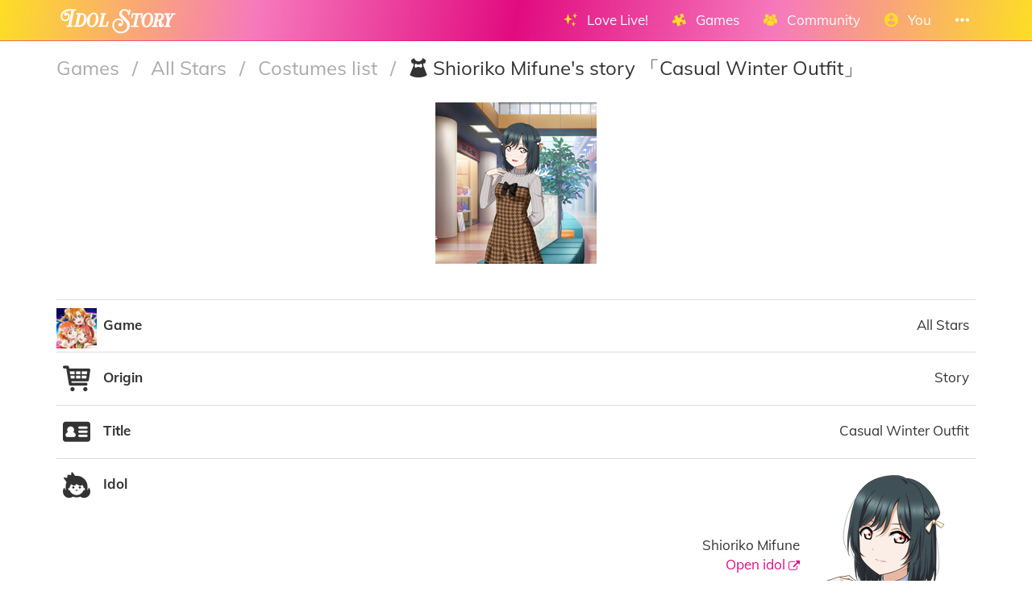

--- FILE ---
content_type: text/html; charset=utf-8
request_url: https://idol.st/allstars/costume/1279/Mifune-Shioriko-s-story-Casual-Winter-Outfit/
body_size: 7092
content:





<!DOCTYPE html>
<html lang="en" class="html-current-allstars/costume_item">
  <head>
    <meta charset="UTF-8">
    <title>Shioriko Mifune&#39;s story 「Casual Winter Outfit」 | Costumes list | All Stars | Games | Idol Story - Love Live!</title>

    
    <link rel="shortcut icon" type="image/x-icon" href="https://i.idol.st/static/favicon.ico" />
    <link rel="apple-touch-icon" sizes="180x180" href="https://i.idol.st/static/apple-touch-icon.png">
    <link rel="icon" type="image/png" sizes="32x32" href="https://i.idol.st/static/favicon-32x32.png">
    <link rel="icon" type="image/png" sizes="16x16" href="https://i.idol.st/static/favicon-16x16.png">
    <link rel="mask-icon" href="https://i.idol.st/static/safari-pinned-tab.svg" color="#e10b80">
    <meta name="msapplication-TileColor" content="#e10b80">
    <meta name="theme-color" content="#e10b80">

    
    <link rel="stylesheet" href="https://i.idol.st/static/bower/bootstrap/dist/css/bootstrap.min.css">
    
    <link rel="stylesheet" href="https://i.idol.st/static/css/style.css?6">
    
    

    
    <meta name="viewport" content="width=device-width,initial-scale=1.0">
    <meta name="description" content="Welcome to the home of Love Livers!">
    <meta name="keywords" content="Love Live!, Idol Story, Shioriko Mifune&#39;s story 「Casual Winter Outfit」, LoveLive, ラブライブ, スクスタ, SIFAS, LLAS,  community, wiki, social media, Android game, iPhone game, rhythm game, cards, card, tracker, share collection">
    <meta name="author" content="SailorBuneary">
    
    <meta property="og:site_name" content="Idol Story - Love Live!">
    <meta property="og:title" content="Shioriko Mifune&#39;s story 「Casual Winter Outfit」 | Costumes list | All Stars | Games | Idol Story - Love Live!">
    <meta property="og:url" content="https://idol.st/allstars/costume/1279/Shioriko-Mifune-s-story-Casual-Winter-Outfit/">
    <meta property="og:description" content="Welcome to the home of Love Livers!">
    <meta property="og:image" content="https://i.idol.st/u/user_images/thumb/4980Image-ME7ERu.png"/>
    <meta property="og:image:alt" content="Shioriko Mifune&#39;s story 「Casual Winter Outfit」">

    
    <meta name="twitter:site" content="@idoldotst">
    <meta name="twitter:image" content="https://i.idol.st/u/user_images/thumb/4980Image-ME7ERu.png">
    <meta name="twitter:creator" content="@SailorBuneary">
    <!--[if lt IE 9]>
        <script src="http://html5shim.googlecode.com/svn/trunk/html5.js">
        </script>
        <![endif]-->
    
    
    <script src='https://www.google.com/recaptcha/api.js?render=6LeMXWsqAAAAADjCswSkkNOU_PitMQt1_qeL89oH'></script>

    <script>
    grecaptcha.ready(function() {
        grecaptcha.execute('6LeMXWsqAAAAADjCswSkkNOU_PitMQt1_qeL89oH', {action: 'allstars/costume_item'}).then(function(token) {
    document.querySelectorAll('input.django-recaptcha-hidden-field').forEach(function (value) {
        value.value = token;
    });
    return token;
})
    });
</script>
    

    <script type="application/ld+json">
    {"articleBody": "Game: ALLSTARS\nOrigin: Story\nTitle: Casual Winter Outfit\nIdol: Shioriko Mifune\nUnit: nijigasaki\nStory: None\nContributors: SailorBuneary", "author": {"url": "https://idol.st/user/3/SailorBuneary/", "additionalName": "@SailorBuneary", "@type": "Person", "name": "SailorBuneary"}, "headline": "Shioriko Mifune's story \u300cCasual Winter Outfit\u300d", "@context": "https://schema.org", "image": ["https://i.idol.st/u/user_images/thumb/4980Image-ME7ERu.png"], "@type": "Article"}
    </script>
  </head>
  <body class="current-allstars/costume_item">
    
    <nav class="navbar navbar-main navbar-fixed-top">
      <div class="container">
        <div class="navbar-header">
          
          <button type="button" class="navbar-toggle collapsed" data-toggle="collapse" data-target=".navbar-collapse">
            <span class="sr-only">Toggle navigation</span>
            <span class="icon-bar"></span>
            <span class="icon-bar"></span>
            <span class="icon-bar"></span>
          </button>
          
          <a class="navbar-brand" href="/">
            <img src="https://i.idol.st/static/img/IdolStoryHorizontal.png?6" class="logo hidden-xs hidden-sm"><span class="visible-xs visible-sm site-name">Idol Story</span>
          </a>
        </div>
        
        <div class="collapse navbar-collapse collapse">
          <ul class="nav navbar-nav navbar-right">
            
            
            
            
            <li class=" dropdown" data-link-name="lovelive">
              <a href="/lovelive/" class="dropdown-toggle" data-toggle="dropdown" id="navBarIDDropDownlovelive">
                
                <i class="flaticon-idolized"></i>
                
                <span class="hidden-sm"> &nbsp; 
                    Love Live!
                    <small class="hidden-md hidden-lg hidden-xl">&nbsp; <span class="glyphicon glyphicon-chevron-down"></span></small>
                  </span>
              </a>
              
              <ul class="dropdown-menu" role="menu">
                
                
                
                <li class="" data-link-name="about_lovelive">
                  <a href="/wiki/About%20Love%20Live/">
                    
                    <i class="flaticon-about"></i>
                    
                    About Love Live!
                    
                  </a>
                </li>
                
                
                
                
                
                <li class="" data-link-name="news_lovelive">
                  <a href="/wiki/">
                    
                    <i class="flaticon-wiki"></i>
                    
                    Wiki
                    
                  </a>
                </li>
                
                <li class="divider"></li>
                
                
                
                
                
                <li class="" data-link-name="idol_list">
                  <a href="/idols/">
                    
                    <i class="flaticon-idol"></i>
                    
                    Idols list
                    
                  </a>
                </li>
                
                
                
                
                
                <li class="" data-link-name="voiceactress_list">
                  <a href="/voiceactresses/">
                    
                    <i class="flaticon-voice-actress"></i>
                    
                    Voice actresses list
                    
                  </a>
                </li>
                
                
                
                
                
                <li class="" data-link-name="song_list">
                  <a href="/songs/">
                    
                    <i class="flaticon-song"></i>
                    
                    Songs list
                    
                  </a>
                </li>
                
                
                
                
                
                <li class="divider"></li>
                
                <li class="" data-link-name="comic_list">
                  <a href="/comics/">
                    
                    <i class="flaticon-comments"></i>
                    
                    Comics list
                    
                  </a>
                </li>
                
                
                
                
                
                <li class="" data-link-name="background_list">
                  <a href="/backgrounds/">
                    
                    <i class="flaticon-pictures"></i>
                    
                    Backgrounds list
                    
                  </a>
                </li>
                
                
                
                
              </ul>
              
            </li>
            
            
            
            
            
            <li class=" dropdown" data-link-name="games">
              <a href="/games/" class="dropdown-toggle" data-toggle="dropdown" id="navBarIDDropDowngames">
                
                <i class="flaticon-hobbies"></i>
                
                <span class="hidden-sm"> &nbsp; 
                    Games
                    <small class="hidden-md hidden-lg hidden-xl">&nbsp; <span class="glyphicon glyphicon-chevron-down"></span></small>
                  </span>
              </a>
              
              <ul class="dropdown-menu" role="menu">
                
                
                <li class="dropdown-header large" data-link-name="LinkLike">
                  
                  <img src="https://i.idol.st/static/img/i_game/LinkLike.png?6" height="16" />
                  
                  Link! Like! Love Live!
                </li>
                
                
                
                
                <li class="" data-link-name="story_linklike">
                  <a href="/wiki/Link!%20Like!:%20Story/">
                    
                    <i class="flaticon-wiki"></i>
                    
                    Story
                    
                  </a>
                </li>
                
                
                
                
                <li class="dropdown-header large" data-link-name="SIF2">
                  
                  <img src="https://i.idol.st/static/img/i_game/SIF2.png?6" height="16" />
                  
                  SIF2 MIRACLE LIVE
                </li>
                
                
                
                
                <li class="" data-link-name="about_sif2">
                  <a href="/wiki/About%20SIF2%20MIRACLE%20LIVE/">
                    
                    <i class="flaticon-about"></i>
                    
                    About SIF2 MIRACLE LIVE
                    
                  </a>
                </li>
                
                
                
                
                
                <li class="" data-link-name="gameplay_sif2">
                  <a href="/wiki/SIF2%20MIRACLE%20LIVE%20Gameplay/">
                    
                    <i class="flaticon-game"></i>
                    
                    Gameplay
                    
                  </a>
                </li>
                
                
                
                
                
                <li class="" data-link-name="SIF2/card_list">
                  <a href="/SIF2/cards/">
                    
                    <i class="flaticon-deck"></i>
                    
                    Cards list
                    
                  </a>
                </li>
                
                
                
                
                
                <li class="" data-link-name="comics_sif2">
                  <a href="/comics/SIF2/">
                    
                    <i class="flaticon-comments"></i>
                    
                    Comics list
                    
                  </a>
                </li>
                
                
                
                
                <li class="dropdown-header large" data-link-name="ALLSTARS">
                  
                  <img src="https://i.idol.st/static/img/i_game/ALLSTARS.png?6" height="16" />
                  
                  All Stars
                </li>
                
                
                
                
                <li class="" data-link-name="about_allstars">
                  <a href="/wiki/About%20All%20Stars/">
                    
                    <i class="flaticon-about"></i>
                    
                    About All Stars
                    
                  </a>
                </li>
                
                
                
                
                
                <li class="" data-link-name="gameplay_allstars">
                  <a href="/wiki/SIF2%20MIRACLE%20LIVE%20Gameplay/">
                    
                    <i class="flaticon-game"></i>
                    
                    Gameplay
                    
                  </a>
                </li>
                
                
                
                
                
                <li class="" data-link-name="allstars/card_list">
                  <a href="/allstars/cards/">
                    
                    <i class="flaticon-deck"></i>
                    
                    Cards list
                    
                  </a>
                </li>
                
                
                
                
                
                <li class="" data-link-name="allstars/costume_list">
                  <a href="/allstars/costumes/">
                    
                    <i class="flaticon-dress"></i>
                    
                    Costumes list
                    
                  </a>
                </li>
                
                
                
                
                
                <li class="" data-link-name="allstars/still_list">
                  <a href="/allstars/stills/">
                    
                    <i class="flaticon-pictures"></i>
                    
                    Stills list
                    
                  </a>
                </li>
                
                
                
                
                
                <li class="" data-link-name="songs_allstars">
                  <a href="/songs/ALLSTARS/">
                    
                    <i class="flaticon-song"></i>
                    
                    Songs list
                    
                  </a>
                </li>
                
                
                
                
                
                <li class="" data-link-name="backgrounds_allstars">
                  <a href="/backgrounds/ALLSTARS/">
                    
                    <i class="flaticon-pictures"></i>
                    
                    Backgrounds list
                    
                  </a>
                </li>
                
                
                
                
              </ul>
              
            </li>
            
            
            
            
            
            <li class=" dropdown" data-link-name="community">
              <a href="/community/" class="dropdown-toggle" data-toggle="dropdown" id="navBarIDDropDowncommunity">
                
                <i class="flaticon-users"></i>
                
                <span class="hidden-sm"> &nbsp; 
                    Community
                    <small class="hidden-md hidden-lg hidden-xl">&nbsp; <span class="glyphicon glyphicon-chevron-down"></span></small>
                  </span>
              </a>
              
              <ul class="dropdown-menu" role="menu">
                
                
                
                <li class="" data-link-name="news_community">
                  <a href="/activities/community-news/">
                    
                    <i class="flaticon-megaphone"></i>
                    
                    News
                    
                  </a>
                </li>
                
                <li class="divider"></li>
                
                
                
                
                
                <li class="" data-link-name="user_list">
                  <a href="/users/">
                    
                    <i class="flaticon-users"></i>
                    
                    Users list
                    
                  </a>
                </li>
                
                
                
                
                
                <li class="" data-link-name="activity_list">
                  <a href="/activities/">
                    
                    <i class="flaticon-comments"></i>
                    
                    Feed
                    
                  </a>
                </li>
                
                
                
                
                
                <li class="divider"></li>
                
                <li class="" data-link-name="discord">
                  <a href="https://discord.gg/ywqVBUP" class="external-link" target="_blank">
                    
                    <img src="https://i.idol.st/static/img/links/discord.png?6" height="16" />
                    
                    Discord
                    
                  </a>
                </li>
                
                
                
                
                
                <li class="divider"></li>
                
                <li class="" data-link-name="twitter">
                  <a href="https://twitter.com/idoldotst" class="external-link" target="_blank">
                    
                    <img src="https://i.idol.st/static/img/links/twitter.png?6" height="16" />
                    
                    Twitter
                    
                  </a>
                </li>
                
                
                
                
                
                <li class="" data-link-name="instagram">
                  <a href="https://instagram.com/idoldotst" class="external-link" target="_blank">
                    
                    <img src="https://i.idol.st/static/img/links/instagram.png?6" height="16" />
                    
                    Instagram
                    
                  </a>
                </li>
                
                
                
                
                
                <li class="" data-link-name="facebook">
                  <a href="https://facebook.com/idoldotst" class="external-link" target="_blank">
                    
                    <img src="https://i.idol.st/static/img/links/facebook.png?6" height="16" />
                    
                    Facebook
                    
                  </a>
                </li>
                
                
                
                
              </ul>
              
            </li>
            
            
            
            
            
            
            
            
            
            <li class=" dropdown" data-link-name="you">
              <a href="/you/" class="dropdown-toggle" data-toggle="dropdown" id="navBarIDDropDownyou">
                
                <i class="flaticon-profile"></i>
                
                <span class="hidden-sm"> &nbsp; 
                    You
                    <small class="hidden-md hidden-lg hidden-xl">&nbsp; <span class="glyphicon glyphicon-chevron-down"></span></small>
                  </span>
              </a>
              
              <ul class="dropdown-menu" role="menu">
                
                
                
                <li class="" data-link-name="login">
                  <a href="/login/">
                    
                    Login
                    
                  </a>
                </li>
                
                
                
                
                
                <li class="" data-link-name="signup">
                  <a href="/signup/">
                    
                    Sign Up
                    
                  </a>
                </li>
                
                
                
                
              </ul>
              
            </li>
            
            
            
            
            
            <li class=" dropdown" data-link-name="more">
              <a href="/more/" class="dropdown-toggle" data-toggle="dropdown" id="navBarIDDropDownmore">
                
                <i class="flaticon-more"></i>
                
                <span class="hidden-sm"> &nbsp; 
                    
                    <small class="hidden-md hidden-lg hidden-xl">&nbsp; <span class="glyphicon glyphicon-chevron-down"></span></small>
                  </span>
              </a>
              
              <ul class="dropdown-menu" role="menu">
                
                
                
                <li class="" data-link-name="about">
                  <a href="/about/">
                    
                    <i class="flaticon-about"></i>
                    
                    About Idol Story
                    
                  </a>
                </li>
                
                
                
                
                
                <li class="" data-link-name="about_game">
                  <a href="/about_game/">
                    
                    <i class="flaticon-about"></i>
                    
                    About Love Live!
                    
                  </a>
                </li>
                
                
                
                
                
                <li class="" data-link-name="donate_list">
                  <a href="/donate/">
                    
                    <i class="flaticon-heart"></i>
                    
                    Donate
                    
                  </a>
                </li>
                
                
                
                
                
                <li class="" data-link-name="help">
                  <a href="/help/">
                    
                    <i class="flaticon-help"></i>
                    
                    Help
                    
                  </a>
                </li>
                
                
                
                
                
                <li class="" data-link-name="contact">
                  <a href="/about/#contact">
                    
                    <i class="flaticon-love-letter"></i>
                    
                    Contact us
                    
                  </a>
                </li>
                
                
                
                
                
                <li class="divider"></li>
                <li class="dropdown-header">Check out our other apps</li>
                <li class="dropdown-header">
                  
                  <a href="https://bandori.party/" target="_blank" class="other-site">
	                <img src="https://i.idol.st/static/img/other_sites/bang.png?6"
                         alt="Bandori Party" title="<strong>Bandori Party</strong><br>BanG Dream! Girls Band Party"
                         data-toggle="tooltip" data-trigger="hover" data-html="true" data-container="body" />
                  </a>
                  
                  <a href="https://cinderella.pro/" target="_blank" class="other-site">
	                <img src="https://i.idol.st/static/img/other_sites/cpro.png?6"
                         alt="Cinderella Producers" title="<strong>Cinderella Producers</strong><br>THE iDOLM@STER Cinderella Girls: Starlight Stage"
                         data-toggle="tooltip" data-trigger="hover" data-html="true" data-container="body" />
                  </a>
                  
                  <a href="https://starlight.academy/" target="_blank" class="other-site">
	                <img src="https://i.idol.st/static/img/other_sites/starlight.png?6"
                         alt="Starlight Academy" title="<strong>Starlight Academy</strong><br>Revue Starlight"
                         data-toggle="tooltip" data-trigger="hover" data-html="true" data-container="body" />
                  </a>
                  
                  <a href="https://schoolido.lu/" target="_blank" class="other-site">
	                <img src="https://i.idol.st/static/img/other_sites/schoolidolu.png?6"
                         alt="School Idol Tomodachi" title="<strong>School Idol Tomodachi</strong><br>LoveLive! School Idol Festival"
                         data-toggle="tooltip" data-trigger="hover" data-html="true" data-container="body" />
                  </a>
                  
                  <a href="https://ac.db0.company/" target="_blank" class="other-site">
	                <img src="https://i.idol.st/static/img/other_sites/ac.png?6"
                         alt="AC" title="<strong>AC</strong><br>Animal Crossing: New Horizons"
                         data-toggle="tooltip" data-trigger="hover" data-html="true" data-container="body" />
                  </a>
                  
                  <a href="https://stardust.run/" target="_blank" class="other-site">
	                <img src="https://i.idol.st/static/img/other_sites/stardustrun.png?6"
                         alt="Stardust Run" title="<strong>Stardust Run</strong><br>Pokémon Go"
                         data-toggle="tooltip" data-trigger="hover" data-html="true" data-container="body" />
                  </a>
                  
                  <a href="https://starlet.db0.company/" target="_blank" class="other-site">
	                <img src="https://i.idol.st/static/img/other_sites/starlet.png?6"
                         alt="Starlet" title="<strong>Starlet</strong><br>RuPaul&#39;s Drag Race Superstar"
                         data-toggle="tooltip" data-trigger="hover" data-html="true" data-container="body" />
                  </a>
                  
                  <a href="http://frgl.db0.company/" target="_blank" class="other-site">
	                <img src="https://i.idol.st/static/img/other_sites/frgl.png?6"
                         alt="fr.gl" title="<strong>fr.gl</strong><br>Glee Forever"
                         data-toggle="tooltip" data-trigger="hover" data-html="true" data-container="body" />
                  </a>
                  
                </li>
                
                <li class="divider"></li>
                <li class="dropdown-header">Language</li>
                <li>
                  <form action="/i18n/setlang/" method="post" style="padding: 3px 20px;">
                    <input type='hidden' name='csrfmiddlewaretoken' value='ZX2iAq5Bb6qBsiTdrL8IJ7rrTrimXMxX' />
                    <input name="next" type="hidden" value="/allstars/costume/1279/Mifune-Shioriko-s-story-Casual-Winter-Outfit/?" />
                    <select name="language" id="switchLanguage">
                      
                      <option value="en" selected>English</option>
                      
                      <option value="es">Español</option>
                      
                      <option value="zh-hans">简体中文</option>
                      
                      <option value="ru">Русский</option>
                      
                      <option value="it">Italiano</option>
                      
                      <option value="fr">Français</option>
                      
                      <option value="de">Deutsch</option>
                      
                      <option value="pl">polski</option>
                      
                      <option value="ja">日本語</option>
                      
                      <option value="kr">한국어</option>
                      
                      <option value="id">Indonesia</option>
                      
                      <option value="vi">Tiếng Việt Nam</option>
                      
                      <option value="zh-hant">繁體中文</option>
                      
                      <option value="pt">Português</option>
                      
                      <option value="pt-br">Português Brasileiro</option>
                      
                      <option value="tr">Türkçe</option>
                      
                      <option value="th">ไทย</option>
                      
                      <option value="uk">Українська</option>
                      
                    </select>
                  </form>
                  <a href="/help/Translators%20guide" class="fontx0-8 text-muted" target="_blank">Help us translate the site</a>
                </li>
                
              </ul>
              
            </li>
            
            
          </ul>
        </div>
        
      </div>
    </nav>
    

    <main>
      
<div class="container item-container">
  
  
<h1 class="page-title page-title-small page-title-allstars/costume_item item-page-title item-page-title-allstars/costume">
  <span class="text-muted page-title-prefixes">
    <a href="/games/">
      Games
      </a>
    <span class="separator">/</span>
    
    <a href="/games/#ALLSTARS">
      All Stars
      </a>
    <span class="separator">/</span>
    
    <a href="/allstars/costumes/">
      Costumes list
      </a>
    <span class="separator">/</span>
    
    
  </span>
  
    
    <i class="flaticon-dress"></i>
    
    Shioriko Mifune&#39;s story 「Casual Winter Outfit」
    
    
</h1>

  <div class="item-info allstars/costume-info">
  <div class="text-center top-item" style="padding: 20px;">
    
    <a href="https://i.idol.st/u/user_images/thumb/4980Image-ME7ERu.png" target="_blank">
      <img src="https://i.idol.st/u/user_images/thumb/4980Image-ME7ERu.png" alt="Shioriko Mifune&#39;s story 「Casual Winter Outfit」" class="allstars/costume-image" style=" max-height: 600px;">
    </a>
    
  </div>
  <br>
  
<div class="flex-table with-top-border about-flex-table" role="table">
    
    
    
    
    
    
    <div class="flex-tr "
         data-field="game" role="row"
         >

      

      
      <div class="flex-td about-flex-td-icon">
        
        <img src="https://i.idol.st/static/img/i_game/ALLSTARS.png?6" alt="Game" />
        
      </div>

      

      <div class="flex-th about-flex-th-title ">
        <strong class="verbose-name">Game</strong>
        
      </div>

      

      <div class="flex-td about-flex-td-content   ">
        

        <div class="field-content ">
          
            <span>All Stars</span> 
          
          
        </div>

        <div class="field-buttons">
          
        </div>

      </div>

    </div>
    
    
    
    
    
    
    
    <div class="flex-tr "
         data-field="origin" role="row"
         >

      

      
      <div class="flex-td about-flex-td-icon">
        
        <i class="flaticon-shop"></i>
        
      </div>

      

      <div class="flex-th about-flex-th-title ">
        <strong class="verbose-name">Origin</strong>
        
      </div>

      

      <div class="flex-td about-flex-td-content   ">
        

        <div class="field-content ">
          
            <span>Story</span> 
          
          
        </div>

        <div class="field-buttons">
          
        </div>

      </div>

    </div>
    
    
    
    
    
    
    
    <div class="flex-tr "
         data-field="name" role="row"
         >

      

      
      <div class="flex-td about-flex-td-icon">
        
        <i class="flaticon-id"></i>
        
      </div>

      

      <div class="flex-th about-flex-th-title ">
        <strong class="verbose-name">Title</strong>
        
      </div>

      

      <div class="flex-td about-flex-td-content   ">
        

        <div class="field-content ">
          
            <span>Casual Winter Outfit</span> 
          
          
        </div>

        <div class="field-buttons">
          
        </div>

      </div>

    </div>
    
    
    
    
    
    
    
    
    
    
    
    
    
    <div class="flex-tr "
         data-field="idol" role="row"
         >

      

      
      <div class="flex-td about-flex-td-icon">
        
        <i class="flaticon-idol"></i>
        
      </div>

      

      <div class="flex-th about-flex-th-title ">
        <strong class="verbose-name">Idol</strong>
        
      </div>

      

      <div class="flex-td about-flex-td-content   ">
        

        <div class="field-content ">
          
          
    <div class="text_with_link_wrapper">
        <span class="text_with_link">Shioriko Mifune<br>
            <a href="/idol/113/Shioriko-Mifune/" target="_blank" data-ajax-url="/ajax/idol/113/" data-ajax-title="Shioriko Mifune" data-ajax-handle-form="true">
                Open idol
                <i class="flaticon-link fontx0-8"></i>
            </a>
        </span>
        <a href="/idol/113/Shioriko-Mifune/" target="_blank" data-ajax-url="/ajax/idol/113/" data-ajax-title="Shioriko Mifune" data-ajax-handle-form="true">
          <img src="https://i.idol.st/u/idol/113Mifune-Shioriko-o5YINu.png" alt="Open idol" class="text_with_link_image">
        </a>
    </div>
    
          
          
        </div>

        <div class="field-buttons">
          
        </div>

      </div>

    </div>
    
    
    
    
    
    
    
    <div class="flex-tr "
         data-field="idol__i_unit" role="row"
         >

      

      
      <div class="flex-td about-flex-td-icon">
        
        <img src="https://i.idol.st/static/img/i_unit/Nijigasaki-High-School.png?6" alt="Unit" />
        
      </div>

      

      <div class="flex-th about-flex-th-title ">
        <strong class="verbose-name">Unit</strong>
        
      </div>

      

      <div class="flex-td about-flex-td-content   ">
        

        <div class="field-content ">
          
            <span>Nijigasaki High School Idol Club</span> 
          
          
        </div>

        <div class="field-buttons">
          
        </div>

      </div>

    </div>
    
    
    
    
    
    
    
    
    
    
    
    
    
    
    
    
    
    
    
    
    
    
    
    
    
    
    
    
    
    
    
    
    
    
    
    
    
    
    
    <div class="flex-tr "
         data-field="story_images" role="row"
         >

      

      
      <div class="flex-td about-flex-td-icon">
        
        <i class="flaticon-wiki"></i>
        
      </div>

      

      <div class="flex-th about-flex-th-title ">
        <strong class="verbose-name">Story</strong>
        
      </div>

      

      <div class="flex-td about-flex-td-content   ">
        

        <div class="field-content ">
          
          <a href="https://i.idol.st/u/user_images/1ZOgAGgRsb7Y3UgfV7KXVTKwNmxAtu.png" target="_blank" ><img class="image" src="https://i.idol.st/u/user_images/thumb/4980Image-ME7ERu.png" alt="Story" ></a>
          
          
        </div>

        <div class="field-buttons">
          
        </div>

      </div>

    </div>
    
    
    
    
    
    
    
    
    
    <div class="flex-tr "
         data-field="contributors" role="row"
         >

      

      
      <div class="flex-td about-flex-td-icon">
        
        <i class="flaticon-users"></i>
        
      </div>

      

      <div class="flex-th about-flex-th-title ">
        <strong class="verbose-name">Contributors</strong>
        
      </div>

      

      <div class="flex-td about-flex-td-content   ">
        

        <div class="field-content ">
          
          <div class="list-wrapper with-bullet"><ul><li  class="inline-block padding10 padding-novertical">
    <a href="/user/3/SailorBuneary/" class="btn btn-lg btn-link-secondary btn-lines padding-novertical" target="_blank"  >
         <img src="https://www.gravatar.com/avatar/3337672d21b74db4a9242b0f71f70e22?s=200&amp;d=https%3A%2F%2Fidol.st%2Ftwitter_avatar%2FSailorBuneary%2F" alt="SailorBuneary" height="30"> <span>SailorBuneary</span>   
    </a>
    </li></ul></div>
          
          
        </div>

        <div class="field-buttons">
          
        </div>

      </div>

    </div>
    
    
    
    
    
    
    
    
    
    
    
    
    
    
    
    
    
    <div class="flex-tr "
         data-field="button_suggest_edit" role="row"
         
          data-button="suggest_edit"
         >

      

      
      <div class="flex-td about-flex-td-icon">
        
        <i class="flaticon-edit"></i>
        
      </div>

      

      <div class="flex-th about-flex-th-title ">
        <strong class="verbose-name">Suggest edit</strong>
        
      </div>

      

      <div class="flex-td about-flex-td-content   ">
        

        <div class="field-content ">
          
          
    <a href="/suggestededits/add/allstarscostume/?id=1279" class=" btn btn-secondary btn-lines btn-lg" target="_blank"  data-btn-name="suggest_edit" title="Suggest edit">
        <i class="flaticon-edit"></i>  <span>Suggest edit</span>   
    </a>
    
          
          
        </div>

        <div class="field-buttons">
          
        </div>

      </div>

    </div>
    
    
    
    
    
    
    
    
    
    <div class="flex-tr "
         data-field="button_share" role="row"
         
          data-button="share"
         >

      

      
      <div class="flex-td about-flex-td-icon">
        
        <i class="flaticon-link"></i>
        
      </div>

      

      <div class="flex-th about-flex-th-title ">
        <strong class="verbose-name">Share</strong>
        
      </div>

      

      <div class="flex-td about-flex-td-content   ">
        

        <div class="field-content ">
          
          

<div class="btn-group">
<a href="https://idol.st/allstars/costume/1279/Shioriko-Mifune-s-story-Casual-Winter-Outfit/" class="btn share-button btn-secondary btn-lines btn-lg" target="_blank" data-copy-to-clipboard="https://idol.st/allstars/costume/1279/Shioriko-Mifune-s-story-Casual-Winter-Outfit/" data-toggle="tooltip" title="Copy" data-trigger="hover" data-placement="top" data-container="body">
  <img src="https://i.idol.st/static/img/links/share-copy.png?6" alt="Copy" />
</a>
<a href="https://twitter.com/share?text=Shioriko%20Mifune%27s%20story%20%E3%80%8CCasual%20Winter%20Outfit%E3%80%8D&url=https%3A//idol.st/allstars/costume/1279/Shioriko-Mifune-s-story-Casual-Winter-Outfit/&hashtags=LoveLive,ラブライブ,スクスタ,SIFAS,LLAS,&via=idoldotst" class="btn share-button btn-secondary btn-lines btn-lg" target="_blank" data-toggle="tooltip" title="Twitter" data-trigger="hover" data-placement="top" data-container="body">
  <img src="https://i.idol.st/static/img/links/twitter.png?6" alt="Twitter" />
</a>
<a href="https://www.facebook.com/sharer/sharer.php?u=https%3A//idol.st/allstars/costume/1279/Shioriko-Mifune-s-story-Casual-Winter-Outfit/" class="btn share-button btn-secondary btn-lines btn-lg" target="_blank" data-toggle="tooltip" title="Facebook" data-trigger="hover" data-placement="top" data-container="body">
  <img src="https://i.idol.st/static/img/links/facebook.png?6" alt="Facebook" />
</a>
<a href="http://www.reddit.com/submit?url=https%3A//idol.st/allstars/costume/1279/Shioriko-Mifune-s-story-Casual-Winter-Outfit/&title=Shioriko%20Mifune%27s%20story%20%E3%80%8CCasual%20Winter%20Outfit%E3%80%8D" class="btn share-button btn-secondary btn-lines btn-lg" target="_blank" data-toggle="tooltip" title="Reddit" data-trigger="hover" data-placement="top" data-container="body">
  <img src="https://i.idol.st/static/img/links/reddit.png?6" alt="Reddit" />
</a>
</div>

          
          
        </div>

        <div class="field-buttons">
          
        </div>

      </div>

    </div>
    
    
    
    
</div>


</div>

  
  <p class="text-muted padding20 text-right fontx0-8">Added by <a href="https://idol.st/user/3/SailorBuneary/" target="_blank">SailorBuneary</a></p>
  
  
  <br><br>
  
<div id="disqus_thread"></div>
<script type="text/javascript">
  var disqus_shortname = 'idoldotst';
  var disqus_identifier = 'allstars/costume-1279';

  (function() {
  var dsq = document.createElement('script'); dsq.type = 'text/javascript'; dsq.async = true;
  dsq.src = '//' + disqus_shortname + '.disqus.com/embed.js';
  (document.getElementsByTagName('head')[0] || document.getElementsByTagName('body')[0]).appendChild(dsq);
  })();
</script>
<noscript>Please enable JavaScript to view the <a href="https://disqus.com/?ref_noscript" rel="nofollow">comments powered by Disqus.</a></noscript>


  
</div>

    </main>

    
    <!-- Modal -->
    <div class="modal fade" id="modal">
      <div class="modal-dialog">
        <div class="modal-content">
        </div>
      </div>
    </div>

    <!-- CuteForm Modal -->
    <div class="modal fade" id="cuteform-modal">
      <div class="modal-dialog modal-lg text-center">
        <div class="modal-content">
          <div class="modal-header">
            <button type="button" class="close" data-dismiss="modal" aria-label="Close"><span aria-hidden="true">&times;</span></button>
            <h4 class="modal-title text-left"></h4>
          </div>
          <div class="modal-body"></div>
        </div>
      </div>
    </div>

    <!-- Ajax Modal -->
    <div class="modal fade" id="ajaxModal">
      <div class="modal-dialog modal-lg">
        <div class="modal-content">
          <div class="modal-header">
            <button type="button" class="close" data-dismiss="modal" aria-label="Close"><span aria-hidden="true">&times;</span></button>
            <h1 class="modal-title"></h1>
          </div>
          <div class="modal-body"></div>
          <div class="modal-footer">
            <button type="button" class="btn" data-dismiss="modal">Go</button>
          </div>
        </div>
      </div>
    </div>

    <!-- Free Modal -->
    <div class="modal fade" id="freeModal">
      <div class="modal-dialog modal-lg">
        <div class="modal-content">
          <div class="modal-header">
            <button type="button" class="close" data-dismiss="modal" aria-label="Close"><span aria-hidden="true">&times;</span></button>
            <h4 class="modal-title"></h4>
          </div>
          <div class="modal-body"></div>
          <div class="modal-footer">
            <button type="button" class="btn" data-dismiss="modal">Go</button>
          </div>
        </div>
      </div>
    </div>

    <!-- Confirm Modal -->
    <div class="modal fade" id="confirmModal">
      <div class="modal-dialog modal-lg">
        <div class="modal-content">
          <div class="modal-header">
            <button type="button" class="close" data-dismiss="modal" aria-label="Close"><span aria-hidden="true">&times;</span></button>
            <h4 class="modal-title"></h4>
          </div>
          <div class="modal-body"></div>
          <div class="modal-footer">
            <button type="button" class="btn" data-dismiss="modal">Go</button>
          </div>
        </div>
      </div>
    </div>

    
    

    
    <script>
      var disqus_config = function () {
      this.language = "en";
      };
      var disqus_shortname = 'idoldotst';
    </script>
    
    <script>
      var static_url = 'https://i.idol.st/static/';
      var empty_image = 'https://i.idol.st/static/img/empty.png';
      var max_activity_height = 1200;
      var is_authenticated = false;
      var translated_terms = {"Local time": "Local time", "Loading": "Loading", "Confirm": "Confirm", "seconds": "seconds", "Less": "Less", "days": "days", "hours": "hours", "You can't cancel this action afterwards.": "You can't cancel this action afterwards.", "Unarchived": "Unarchived", "Archived": "Archived", "End of new messages": "End of new messages", "No result.": "No result.", "Cancel": "Cancel", "Level {level}": "Level {level}", "minutes": "minutes", "Copied": "Copied", "More": "More"};
      var staff_buttons_hidden = true;
      var debug = false;
      var site_name = 'Idol Story';
    </script>

    <script src="https://i.idol.st/static/bower/jquery/jquery.min.js"></script>
    <script src="https://i.idol.st/static/js/jquery.form.min.js"></script>
    <script src="https://i.idol.st/static/bower/bootstrap/dist/js/bootstrap.min.js"></script>
    <script src="https://i.idol.st/static/bower/jquery-easing/jquery.easing.min.js"></script>
    <script src="https://i.idol.st/static/bower/Autolinker.js/dist/Autolinker.min.js"></script>
    <script src="https://i.idol.st/static/bower/CuteForm/cuteform.js?3"></script>
    
    <script>
      
      cuteform($('#switchLanguage'), {"images": {"ru": "https://i.idol.st/static/img/language/ru.png?6", "fr": "https://i.idol.st/static/img/language/fr.png?6", "en": "https://i.idol.st/static/img/language/en.png?6", "uk": "https://i.idol.st/static/img/language/uk.png?6", "pt": "https://i.idol.st/static/img/language/pt.png?6", "zh-hans": "https://i.idol.st/static/img/language/zh-hans.png?6", "vi": "https://i.idol.st/static/img/language/vi.png?6", "de": "https://i.idol.st/static/img/language/de.png?6", "tr": "https://i.idol.st/static/img/language/tr.png?6", "it": "https://i.idol.st/static/img/language/it.png?6", "id": "https://i.idol.st/static/img/language/id.png?6", "kr": "https://i.idol.st/static/img/language/kr.png?6", "pt-br": "https://i.idol.st/static/img/language/pt-br.png?6", "pl": "https://i.idol.st/static/img/language/pl.png?6", "th": "https://i.idol.st/static/img/language/th.png?6", "zh-hant": "https://i.idol.st/static/img/language/zh-hant.png?6", "ja": "https://i.idol.st/static/img/language/ja.png?6", "es": "https://i.idol.st/static/img/language/es.png?6"}});
      
    </script>
    
    
    
    <script src="https://i.idol.st/static/js/magi_main.js?6"></script>
    <script src="https://i.idol.st/static/js/main.js?6"></script>
    
    
    <script>
      
      
      
      
      
      
    </script>
    
<script>
  
  var ajax_reload_url = '/ajax/allstars/costume/1279/';
  var reload_urls_start_with = ['/allstars/costumes/edit/', ];
  var reload_item = false;
  
</script>


    
    <script>
      (function(i,s,o,g,r,a,m){i['GoogleAnalyticsObject']=r;i[r]=i[r]||function(){
      (i[r].q=i[r].q||[]).push(arguments)},i[r].l=1*new Date();a=s.createElement(o),
      m=s.getElementsByTagName(o)[0];a.async=1;a.src=g;m.parentNode.insertBefore(a,m)
      })(window,document,'script','//www.google-analytics.com/analytics.js','ga');

      ga('create', 'UA-59453399-5', 'auto');
      ga('send', 'pageview');
    </script>
    
    <!-- Temporarily disabled due to jQuery bug <script id="dsq-count-scr" src="//idoldotst.disqus.com/count.js" async></script> -->
    
  <script defer src="https://static.cloudflareinsights.com/beacon.min.js/vcd15cbe7772f49c399c6a5babf22c1241717689176015" integrity="sha512-ZpsOmlRQV6y907TI0dKBHq9Md29nnaEIPlkf84rnaERnq6zvWvPUqr2ft8M1aS28oN72PdrCzSjY4U6VaAw1EQ==" data-cf-beacon='{"version":"2024.11.0","token":"bf47ee7753f346eaab627a77b30ca6a7","r":1,"server_timing":{"name":{"cfCacheStatus":true,"cfEdge":true,"cfExtPri":true,"cfL4":true,"cfOrigin":true,"cfSpeedBrain":true},"location_startswith":null}}' crossorigin="anonymous"></script>
</body>
</html>


--- FILE ---
content_type: text/html; charset=utf-8
request_url: https://www.google.com/recaptcha/api2/anchor?ar=1&k=6LeMXWsqAAAAADjCswSkkNOU_PitMQt1_qeL89oH&co=aHR0cHM6Ly9pZG9sLnN0OjQ0Mw..&hl=en&v=PoyoqOPhxBO7pBk68S4YbpHZ&size=invisible&anchor-ms=20000&execute-ms=30000&cb=5k45hs2om15y
body_size: 48503
content:
<!DOCTYPE HTML><html dir="ltr" lang="en"><head><meta http-equiv="Content-Type" content="text/html; charset=UTF-8">
<meta http-equiv="X-UA-Compatible" content="IE=edge">
<title>reCAPTCHA</title>
<style type="text/css">
/* cyrillic-ext */
@font-face {
  font-family: 'Roboto';
  font-style: normal;
  font-weight: 400;
  font-stretch: 100%;
  src: url(//fonts.gstatic.com/s/roboto/v48/KFO7CnqEu92Fr1ME7kSn66aGLdTylUAMa3GUBHMdazTgWw.woff2) format('woff2');
  unicode-range: U+0460-052F, U+1C80-1C8A, U+20B4, U+2DE0-2DFF, U+A640-A69F, U+FE2E-FE2F;
}
/* cyrillic */
@font-face {
  font-family: 'Roboto';
  font-style: normal;
  font-weight: 400;
  font-stretch: 100%;
  src: url(//fonts.gstatic.com/s/roboto/v48/KFO7CnqEu92Fr1ME7kSn66aGLdTylUAMa3iUBHMdazTgWw.woff2) format('woff2');
  unicode-range: U+0301, U+0400-045F, U+0490-0491, U+04B0-04B1, U+2116;
}
/* greek-ext */
@font-face {
  font-family: 'Roboto';
  font-style: normal;
  font-weight: 400;
  font-stretch: 100%;
  src: url(//fonts.gstatic.com/s/roboto/v48/KFO7CnqEu92Fr1ME7kSn66aGLdTylUAMa3CUBHMdazTgWw.woff2) format('woff2');
  unicode-range: U+1F00-1FFF;
}
/* greek */
@font-face {
  font-family: 'Roboto';
  font-style: normal;
  font-weight: 400;
  font-stretch: 100%;
  src: url(//fonts.gstatic.com/s/roboto/v48/KFO7CnqEu92Fr1ME7kSn66aGLdTylUAMa3-UBHMdazTgWw.woff2) format('woff2');
  unicode-range: U+0370-0377, U+037A-037F, U+0384-038A, U+038C, U+038E-03A1, U+03A3-03FF;
}
/* math */
@font-face {
  font-family: 'Roboto';
  font-style: normal;
  font-weight: 400;
  font-stretch: 100%;
  src: url(//fonts.gstatic.com/s/roboto/v48/KFO7CnqEu92Fr1ME7kSn66aGLdTylUAMawCUBHMdazTgWw.woff2) format('woff2');
  unicode-range: U+0302-0303, U+0305, U+0307-0308, U+0310, U+0312, U+0315, U+031A, U+0326-0327, U+032C, U+032F-0330, U+0332-0333, U+0338, U+033A, U+0346, U+034D, U+0391-03A1, U+03A3-03A9, U+03B1-03C9, U+03D1, U+03D5-03D6, U+03F0-03F1, U+03F4-03F5, U+2016-2017, U+2034-2038, U+203C, U+2040, U+2043, U+2047, U+2050, U+2057, U+205F, U+2070-2071, U+2074-208E, U+2090-209C, U+20D0-20DC, U+20E1, U+20E5-20EF, U+2100-2112, U+2114-2115, U+2117-2121, U+2123-214F, U+2190, U+2192, U+2194-21AE, U+21B0-21E5, U+21F1-21F2, U+21F4-2211, U+2213-2214, U+2216-22FF, U+2308-230B, U+2310, U+2319, U+231C-2321, U+2336-237A, U+237C, U+2395, U+239B-23B7, U+23D0, U+23DC-23E1, U+2474-2475, U+25AF, U+25B3, U+25B7, U+25BD, U+25C1, U+25CA, U+25CC, U+25FB, U+266D-266F, U+27C0-27FF, U+2900-2AFF, U+2B0E-2B11, U+2B30-2B4C, U+2BFE, U+3030, U+FF5B, U+FF5D, U+1D400-1D7FF, U+1EE00-1EEFF;
}
/* symbols */
@font-face {
  font-family: 'Roboto';
  font-style: normal;
  font-weight: 400;
  font-stretch: 100%;
  src: url(//fonts.gstatic.com/s/roboto/v48/KFO7CnqEu92Fr1ME7kSn66aGLdTylUAMaxKUBHMdazTgWw.woff2) format('woff2');
  unicode-range: U+0001-000C, U+000E-001F, U+007F-009F, U+20DD-20E0, U+20E2-20E4, U+2150-218F, U+2190, U+2192, U+2194-2199, U+21AF, U+21E6-21F0, U+21F3, U+2218-2219, U+2299, U+22C4-22C6, U+2300-243F, U+2440-244A, U+2460-24FF, U+25A0-27BF, U+2800-28FF, U+2921-2922, U+2981, U+29BF, U+29EB, U+2B00-2BFF, U+4DC0-4DFF, U+FFF9-FFFB, U+10140-1018E, U+10190-1019C, U+101A0, U+101D0-101FD, U+102E0-102FB, U+10E60-10E7E, U+1D2C0-1D2D3, U+1D2E0-1D37F, U+1F000-1F0FF, U+1F100-1F1AD, U+1F1E6-1F1FF, U+1F30D-1F30F, U+1F315, U+1F31C, U+1F31E, U+1F320-1F32C, U+1F336, U+1F378, U+1F37D, U+1F382, U+1F393-1F39F, U+1F3A7-1F3A8, U+1F3AC-1F3AF, U+1F3C2, U+1F3C4-1F3C6, U+1F3CA-1F3CE, U+1F3D4-1F3E0, U+1F3ED, U+1F3F1-1F3F3, U+1F3F5-1F3F7, U+1F408, U+1F415, U+1F41F, U+1F426, U+1F43F, U+1F441-1F442, U+1F444, U+1F446-1F449, U+1F44C-1F44E, U+1F453, U+1F46A, U+1F47D, U+1F4A3, U+1F4B0, U+1F4B3, U+1F4B9, U+1F4BB, U+1F4BF, U+1F4C8-1F4CB, U+1F4D6, U+1F4DA, U+1F4DF, U+1F4E3-1F4E6, U+1F4EA-1F4ED, U+1F4F7, U+1F4F9-1F4FB, U+1F4FD-1F4FE, U+1F503, U+1F507-1F50B, U+1F50D, U+1F512-1F513, U+1F53E-1F54A, U+1F54F-1F5FA, U+1F610, U+1F650-1F67F, U+1F687, U+1F68D, U+1F691, U+1F694, U+1F698, U+1F6AD, U+1F6B2, U+1F6B9-1F6BA, U+1F6BC, U+1F6C6-1F6CF, U+1F6D3-1F6D7, U+1F6E0-1F6EA, U+1F6F0-1F6F3, U+1F6F7-1F6FC, U+1F700-1F7FF, U+1F800-1F80B, U+1F810-1F847, U+1F850-1F859, U+1F860-1F887, U+1F890-1F8AD, U+1F8B0-1F8BB, U+1F8C0-1F8C1, U+1F900-1F90B, U+1F93B, U+1F946, U+1F984, U+1F996, U+1F9E9, U+1FA00-1FA6F, U+1FA70-1FA7C, U+1FA80-1FA89, U+1FA8F-1FAC6, U+1FACE-1FADC, U+1FADF-1FAE9, U+1FAF0-1FAF8, U+1FB00-1FBFF;
}
/* vietnamese */
@font-face {
  font-family: 'Roboto';
  font-style: normal;
  font-weight: 400;
  font-stretch: 100%;
  src: url(//fonts.gstatic.com/s/roboto/v48/KFO7CnqEu92Fr1ME7kSn66aGLdTylUAMa3OUBHMdazTgWw.woff2) format('woff2');
  unicode-range: U+0102-0103, U+0110-0111, U+0128-0129, U+0168-0169, U+01A0-01A1, U+01AF-01B0, U+0300-0301, U+0303-0304, U+0308-0309, U+0323, U+0329, U+1EA0-1EF9, U+20AB;
}
/* latin-ext */
@font-face {
  font-family: 'Roboto';
  font-style: normal;
  font-weight: 400;
  font-stretch: 100%;
  src: url(//fonts.gstatic.com/s/roboto/v48/KFO7CnqEu92Fr1ME7kSn66aGLdTylUAMa3KUBHMdazTgWw.woff2) format('woff2');
  unicode-range: U+0100-02BA, U+02BD-02C5, U+02C7-02CC, U+02CE-02D7, U+02DD-02FF, U+0304, U+0308, U+0329, U+1D00-1DBF, U+1E00-1E9F, U+1EF2-1EFF, U+2020, U+20A0-20AB, U+20AD-20C0, U+2113, U+2C60-2C7F, U+A720-A7FF;
}
/* latin */
@font-face {
  font-family: 'Roboto';
  font-style: normal;
  font-weight: 400;
  font-stretch: 100%;
  src: url(//fonts.gstatic.com/s/roboto/v48/KFO7CnqEu92Fr1ME7kSn66aGLdTylUAMa3yUBHMdazQ.woff2) format('woff2');
  unicode-range: U+0000-00FF, U+0131, U+0152-0153, U+02BB-02BC, U+02C6, U+02DA, U+02DC, U+0304, U+0308, U+0329, U+2000-206F, U+20AC, U+2122, U+2191, U+2193, U+2212, U+2215, U+FEFF, U+FFFD;
}
/* cyrillic-ext */
@font-face {
  font-family: 'Roboto';
  font-style: normal;
  font-weight: 500;
  font-stretch: 100%;
  src: url(//fonts.gstatic.com/s/roboto/v48/KFO7CnqEu92Fr1ME7kSn66aGLdTylUAMa3GUBHMdazTgWw.woff2) format('woff2');
  unicode-range: U+0460-052F, U+1C80-1C8A, U+20B4, U+2DE0-2DFF, U+A640-A69F, U+FE2E-FE2F;
}
/* cyrillic */
@font-face {
  font-family: 'Roboto';
  font-style: normal;
  font-weight: 500;
  font-stretch: 100%;
  src: url(//fonts.gstatic.com/s/roboto/v48/KFO7CnqEu92Fr1ME7kSn66aGLdTylUAMa3iUBHMdazTgWw.woff2) format('woff2');
  unicode-range: U+0301, U+0400-045F, U+0490-0491, U+04B0-04B1, U+2116;
}
/* greek-ext */
@font-face {
  font-family: 'Roboto';
  font-style: normal;
  font-weight: 500;
  font-stretch: 100%;
  src: url(//fonts.gstatic.com/s/roboto/v48/KFO7CnqEu92Fr1ME7kSn66aGLdTylUAMa3CUBHMdazTgWw.woff2) format('woff2');
  unicode-range: U+1F00-1FFF;
}
/* greek */
@font-face {
  font-family: 'Roboto';
  font-style: normal;
  font-weight: 500;
  font-stretch: 100%;
  src: url(//fonts.gstatic.com/s/roboto/v48/KFO7CnqEu92Fr1ME7kSn66aGLdTylUAMa3-UBHMdazTgWw.woff2) format('woff2');
  unicode-range: U+0370-0377, U+037A-037F, U+0384-038A, U+038C, U+038E-03A1, U+03A3-03FF;
}
/* math */
@font-face {
  font-family: 'Roboto';
  font-style: normal;
  font-weight: 500;
  font-stretch: 100%;
  src: url(//fonts.gstatic.com/s/roboto/v48/KFO7CnqEu92Fr1ME7kSn66aGLdTylUAMawCUBHMdazTgWw.woff2) format('woff2');
  unicode-range: U+0302-0303, U+0305, U+0307-0308, U+0310, U+0312, U+0315, U+031A, U+0326-0327, U+032C, U+032F-0330, U+0332-0333, U+0338, U+033A, U+0346, U+034D, U+0391-03A1, U+03A3-03A9, U+03B1-03C9, U+03D1, U+03D5-03D6, U+03F0-03F1, U+03F4-03F5, U+2016-2017, U+2034-2038, U+203C, U+2040, U+2043, U+2047, U+2050, U+2057, U+205F, U+2070-2071, U+2074-208E, U+2090-209C, U+20D0-20DC, U+20E1, U+20E5-20EF, U+2100-2112, U+2114-2115, U+2117-2121, U+2123-214F, U+2190, U+2192, U+2194-21AE, U+21B0-21E5, U+21F1-21F2, U+21F4-2211, U+2213-2214, U+2216-22FF, U+2308-230B, U+2310, U+2319, U+231C-2321, U+2336-237A, U+237C, U+2395, U+239B-23B7, U+23D0, U+23DC-23E1, U+2474-2475, U+25AF, U+25B3, U+25B7, U+25BD, U+25C1, U+25CA, U+25CC, U+25FB, U+266D-266F, U+27C0-27FF, U+2900-2AFF, U+2B0E-2B11, U+2B30-2B4C, U+2BFE, U+3030, U+FF5B, U+FF5D, U+1D400-1D7FF, U+1EE00-1EEFF;
}
/* symbols */
@font-face {
  font-family: 'Roboto';
  font-style: normal;
  font-weight: 500;
  font-stretch: 100%;
  src: url(//fonts.gstatic.com/s/roboto/v48/KFO7CnqEu92Fr1ME7kSn66aGLdTylUAMaxKUBHMdazTgWw.woff2) format('woff2');
  unicode-range: U+0001-000C, U+000E-001F, U+007F-009F, U+20DD-20E0, U+20E2-20E4, U+2150-218F, U+2190, U+2192, U+2194-2199, U+21AF, U+21E6-21F0, U+21F3, U+2218-2219, U+2299, U+22C4-22C6, U+2300-243F, U+2440-244A, U+2460-24FF, U+25A0-27BF, U+2800-28FF, U+2921-2922, U+2981, U+29BF, U+29EB, U+2B00-2BFF, U+4DC0-4DFF, U+FFF9-FFFB, U+10140-1018E, U+10190-1019C, U+101A0, U+101D0-101FD, U+102E0-102FB, U+10E60-10E7E, U+1D2C0-1D2D3, U+1D2E0-1D37F, U+1F000-1F0FF, U+1F100-1F1AD, U+1F1E6-1F1FF, U+1F30D-1F30F, U+1F315, U+1F31C, U+1F31E, U+1F320-1F32C, U+1F336, U+1F378, U+1F37D, U+1F382, U+1F393-1F39F, U+1F3A7-1F3A8, U+1F3AC-1F3AF, U+1F3C2, U+1F3C4-1F3C6, U+1F3CA-1F3CE, U+1F3D4-1F3E0, U+1F3ED, U+1F3F1-1F3F3, U+1F3F5-1F3F7, U+1F408, U+1F415, U+1F41F, U+1F426, U+1F43F, U+1F441-1F442, U+1F444, U+1F446-1F449, U+1F44C-1F44E, U+1F453, U+1F46A, U+1F47D, U+1F4A3, U+1F4B0, U+1F4B3, U+1F4B9, U+1F4BB, U+1F4BF, U+1F4C8-1F4CB, U+1F4D6, U+1F4DA, U+1F4DF, U+1F4E3-1F4E6, U+1F4EA-1F4ED, U+1F4F7, U+1F4F9-1F4FB, U+1F4FD-1F4FE, U+1F503, U+1F507-1F50B, U+1F50D, U+1F512-1F513, U+1F53E-1F54A, U+1F54F-1F5FA, U+1F610, U+1F650-1F67F, U+1F687, U+1F68D, U+1F691, U+1F694, U+1F698, U+1F6AD, U+1F6B2, U+1F6B9-1F6BA, U+1F6BC, U+1F6C6-1F6CF, U+1F6D3-1F6D7, U+1F6E0-1F6EA, U+1F6F0-1F6F3, U+1F6F7-1F6FC, U+1F700-1F7FF, U+1F800-1F80B, U+1F810-1F847, U+1F850-1F859, U+1F860-1F887, U+1F890-1F8AD, U+1F8B0-1F8BB, U+1F8C0-1F8C1, U+1F900-1F90B, U+1F93B, U+1F946, U+1F984, U+1F996, U+1F9E9, U+1FA00-1FA6F, U+1FA70-1FA7C, U+1FA80-1FA89, U+1FA8F-1FAC6, U+1FACE-1FADC, U+1FADF-1FAE9, U+1FAF0-1FAF8, U+1FB00-1FBFF;
}
/* vietnamese */
@font-face {
  font-family: 'Roboto';
  font-style: normal;
  font-weight: 500;
  font-stretch: 100%;
  src: url(//fonts.gstatic.com/s/roboto/v48/KFO7CnqEu92Fr1ME7kSn66aGLdTylUAMa3OUBHMdazTgWw.woff2) format('woff2');
  unicode-range: U+0102-0103, U+0110-0111, U+0128-0129, U+0168-0169, U+01A0-01A1, U+01AF-01B0, U+0300-0301, U+0303-0304, U+0308-0309, U+0323, U+0329, U+1EA0-1EF9, U+20AB;
}
/* latin-ext */
@font-face {
  font-family: 'Roboto';
  font-style: normal;
  font-weight: 500;
  font-stretch: 100%;
  src: url(//fonts.gstatic.com/s/roboto/v48/KFO7CnqEu92Fr1ME7kSn66aGLdTylUAMa3KUBHMdazTgWw.woff2) format('woff2');
  unicode-range: U+0100-02BA, U+02BD-02C5, U+02C7-02CC, U+02CE-02D7, U+02DD-02FF, U+0304, U+0308, U+0329, U+1D00-1DBF, U+1E00-1E9F, U+1EF2-1EFF, U+2020, U+20A0-20AB, U+20AD-20C0, U+2113, U+2C60-2C7F, U+A720-A7FF;
}
/* latin */
@font-face {
  font-family: 'Roboto';
  font-style: normal;
  font-weight: 500;
  font-stretch: 100%;
  src: url(//fonts.gstatic.com/s/roboto/v48/KFO7CnqEu92Fr1ME7kSn66aGLdTylUAMa3yUBHMdazQ.woff2) format('woff2');
  unicode-range: U+0000-00FF, U+0131, U+0152-0153, U+02BB-02BC, U+02C6, U+02DA, U+02DC, U+0304, U+0308, U+0329, U+2000-206F, U+20AC, U+2122, U+2191, U+2193, U+2212, U+2215, U+FEFF, U+FFFD;
}
/* cyrillic-ext */
@font-face {
  font-family: 'Roboto';
  font-style: normal;
  font-weight: 900;
  font-stretch: 100%;
  src: url(//fonts.gstatic.com/s/roboto/v48/KFO7CnqEu92Fr1ME7kSn66aGLdTylUAMa3GUBHMdazTgWw.woff2) format('woff2');
  unicode-range: U+0460-052F, U+1C80-1C8A, U+20B4, U+2DE0-2DFF, U+A640-A69F, U+FE2E-FE2F;
}
/* cyrillic */
@font-face {
  font-family: 'Roboto';
  font-style: normal;
  font-weight: 900;
  font-stretch: 100%;
  src: url(//fonts.gstatic.com/s/roboto/v48/KFO7CnqEu92Fr1ME7kSn66aGLdTylUAMa3iUBHMdazTgWw.woff2) format('woff2');
  unicode-range: U+0301, U+0400-045F, U+0490-0491, U+04B0-04B1, U+2116;
}
/* greek-ext */
@font-face {
  font-family: 'Roboto';
  font-style: normal;
  font-weight: 900;
  font-stretch: 100%;
  src: url(//fonts.gstatic.com/s/roboto/v48/KFO7CnqEu92Fr1ME7kSn66aGLdTylUAMa3CUBHMdazTgWw.woff2) format('woff2');
  unicode-range: U+1F00-1FFF;
}
/* greek */
@font-face {
  font-family: 'Roboto';
  font-style: normal;
  font-weight: 900;
  font-stretch: 100%;
  src: url(//fonts.gstatic.com/s/roboto/v48/KFO7CnqEu92Fr1ME7kSn66aGLdTylUAMa3-UBHMdazTgWw.woff2) format('woff2');
  unicode-range: U+0370-0377, U+037A-037F, U+0384-038A, U+038C, U+038E-03A1, U+03A3-03FF;
}
/* math */
@font-face {
  font-family: 'Roboto';
  font-style: normal;
  font-weight: 900;
  font-stretch: 100%;
  src: url(//fonts.gstatic.com/s/roboto/v48/KFO7CnqEu92Fr1ME7kSn66aGLdTylUAMawCUBHMdazTgWw.woff2) format('woff2');
  unicode-range: U+0302-0303, U+0305, U+0307-0308, U+0310, U+0312, U+0315, U+031A, U+0326-0327, U+032C, U+032F-0330, U+0332-0333, U+0338, U+033A, U+0346, U+034D, U+0391-03A1, U+03A3-03A9, U+03B1-03C9, U+03D1, U+03D5-03D6, U+03F0-03F1, U+03F4-03F5, U+2016-2017, U+2034-2038, U+203C, U+2040, U+2043, U+2047, U+2050, U+2057, U+205F, U+2070-2071, U+2074-208E, U+2090-209C, U+20D0-20DC, U+20E1, U+20E5-20EF, U+2100-2112, U+2114-2115, U+2117-2121, U+2123-214F, U+2190, U+2192, U+2194-21AE, U+21B0-21E5, U+21F1-21F2, U+21F4-2211, U+2213-2214, U+2216-22FF, U+2308-230B, U+2310, U+2319, U+231C-2321, U+2336-237A, U+237C, U+2395, U+239B-23B7, U+23D0, U+23DC-23E1, U+2474-2475, U+25AF, U+25B3, U+25B7, U+25BD, U+25C1, U+25CA, U+25CC, U+25FB, U+266D-266F, U+27C0-27FF, U+2900-2AFF, U+2B0E-2B11, U+2B30-2B4C, U+2BFE, U+3030, U+FF5B, U+FF5D, U+1D400-1D7FF, U+1EE00-1EEFF;
}
/* symbols */
@font-face {
  font-family: 'Roboto';
  font-style: normal;
  font-weight: 900;
  font-stretch: 100%;
  src: url(//fonts.gstatic.com/s/roboto/v48/KFO7CnqEu92Fr1ME7kSn66aGLdTylUAMaxKUBHMdazTgWw.woff2) format('woff2');
  unicode-range: U+0001-000C, U+000E-001F, U+007F-009F, U+20DD-20E0, U+20E2-20E4, U+2150-218F, U+2190, U+2192, U+2194-2199, U+21AF, U+21E6-21F0, U+21F3, U+2218-2219, U+2299, U+22C4-22C6, U+2300-243F, U+2440-244A, U+2460-24FF, U+25A0-27BF, U+2800-28FF, U+2921-2922, U+2981, U+29BF, U+29EB, U+2B00-2BFF, U+4DC0-4DFF, U+FFF9-FFFB, U+10140-1018E, U+10190-1019C, U+101A0, U+101D0-101FD, U+102E0-102FB, U+10E60-10E7E, U+1D2C0-1D2D3, U+1D2E0-1D37F, U+1F000-1F0FF, U+1F100-1F1AD, U+1F1E6-1F1FF, U+1F30D-1F30F, U+1F315, U+1F31C, U+1F31E, U+1F320-1F32C, U+1F336, U+1F378, U+1F37D, U+1F382, U+1F393-1F39F, U+1F3A7-1F3A8, U+1F3AC-1F3AF, U+1F3C2, U+1F3C4-1F3C6, U+1F3CA-1F3CE, U+1F3D4-1F3E0, U+1F3ED, U+1F3F1-1F3F3, U+1F3F5-1F3F7, U+1F408, U+1F415, U+1F41F, U+1F426, U+1F43F, U+1F441-1F442, U+1F444, U+1F446-1F449, U+1F44C-1F44E, U+1F453, U+1F46A, U+1F47D, U+1F4A3, U+1F4B0, U+1F4B3, U+1F4B9, U+1F4BB, U+1F4BF, U+1F4C8-1F4CB, U+1F4D6, U+1F4DA, U+1F4DF, U+1F4E3-1F4E6, U+1F4EA-1F4ED, U+1F4F7, U+1F4F9-1F4FB, U+1F4FD-1F4FE, U+1F503, U+1F507-1F50B, U+1F50D, U+1F512-1F513, U+1F53E-1F54A, U+1F54F-1F5FA, U+1F610, U+1F650-1F67F, U+1F687, U+1F68D, U+1F691, U+1F694, U+1F698, U+1F6AD, U+1F6B2, U+1F6B9-1F6BA, U+1F6BC, U+1F6C6-1F6CF, U+1F6D3-1F6D7, U+1F6E0-1F6EA, U+1F6F0-1F6F3, U+1F6F7-1F6FC, U+1F700-1F7FF, U+1F800-1F80B, U+1F810-1F847, U+1F850-1F859, U+1F860-1F887, U+1F890-1F8AD, U+1F8B0-1F8BB, U+1F8C0-1F8C1, U+1F900-1F90B, U+1F93B, U+1F946, U+1F984, U+1F996, U+1F9E9, U+1FA00-1FA6F, U+1FA70-1FA7C, U+1FA80-1FA89, U+1FA8F-1FAC6, U+1FACE-1FADC, U+1FADF-1FAE9, U+1FAF0-1FAF8, U+1FB00-1FBFF;
}
/* vietnamese */
@font-face {
  font-family: 'Roboto';
  font-style: normal;
  font-weight: 900;
  font-stretch: 100%;
  src: url(//fonts.gstatic.com/s/roboto/v48/KFO7CnqEu92Fr1ME7kSn66aGLdTylUAMa3OUBHMdazTgWw.woff2) format('woff2');
  unicode-range: U+0102-0103, U+0110-0111, U+0128-0129, U+0168-0169, U+01A0-01A1, U+01AF-01B0, U+0300-0301, U+0303-0304, U+0308-0309, U+0323, U+0329, U+1EA0-1EF9, U+20AB;
}
/* latin-ext */
@font-face {
  font-family: 'Roboto';
  font-style: normal;
  font-weight: 900;
  font-stretch: 100%;
  src: url(//fonts.gstatic.com/s/roboto/v48/KFO7CnqEu92Fr1ME7kSn66aGLdTylUAMa3KUBHMdazTgWw.woff2) format('woff2');
  unicode-range: U+0100-02BA, U+02BD-02C5, U+02C7-02CC, U+02CE-02D7, U+02DD-02FF, U+0304, U+0308, U+0329, U+1D00-1DBF, U+1E00-1E9F, U+1EF2-1EFF, U+2020, U+20A0-20AB, U+20AD-20C0, U+2113, U+2C60-2C7F, U+A720-A7FF;
}
/* latin */
@font-face {
  font-family: 'Roboto';
  font-style: normal;
  font-weight: 900;
  font-stretch: 100%;
  src: url(//fonts.gstatic.com/s/roboto/v48/KFO7CnqEu92Fr1ME7kSn66aGLdTylUAMa3yUBHMdazQ.woff2) format('woff2');
  unicode-range: U+0000-00FF, U+0131, U+0152-0153, U+02BB-02BC, U+02C6, U+02DA, U+02DC, U+0304, U+0308, U+0329, U+2000-206F, U+20AC, U+2122, U+2191, U+2193, U+2212, U+2215, U+FEFF, U+FFFD;
}

</style>
<link rel="stylesheet" type="text/css" href="https://www.gstatic.com/recaptcha/releases/PoyoqOPhxBO7pBk68S4YbpHZ/styles__ltr.css">
<script nonce="0W2sUyBpmRuehtNTwSI4nQ" type="text/javascript">window['__recaptcha_api'] = 'https://www.google.com/recaptcha/api2/';</script>
<script type="text/javascript" src="https://www.gstatic.com/recaptcha/releases/PoyoqOPhxBO7pBk68S4YbpHZ/recaptcha__en.js" nonce="0W2sUyBpmRuehtNTwSI4nQ">
      
    </script></head>
<body><div id="rc-anchor-alert" class="rc-anchor-alert"></div>
<input type="hidden" id="recaptcha-token" value="[base64]">
<script type="text/javascript" nonce="0W2sUyBpmRuehtNTwSI4nQ">
      recaptcha.anchor.Main.init("[\x22ainput\x22,[\x22bgdata\x22,\x22\x22,\[base64]/[base64]/[base64]/KE4oMTI0LHYsdi5HKSxMWihsLHYpKTpOKDEyNCx2LGwpLFYpLHYpLFQpKSxGKDE3MSx2KX0scjc9ZnVuY3Rpb24obCl7cmV0dXJuIGx9LEM9ZnVuY3Rpb24obCxWLHYpe04odixsLFYpLFZbYWtdPTI3OTZ9LG49ZnVuY3Rpb24obCxWKXtWLlg9KChWLlg/[base64]/[base64]/[base64]/[base64]/[base64]/[base64]/[base64]/[base64]/[base64]/[base64]/[base64]\\u003d\x22,\[base64]\x22,\x22w5xbw5/Ct0nCvkEVPR7DpsKAecKaw6U7w5nDu2DDk3sXw5LCrF7CqsOKKFQKBgJ/aFjDg0BGwq7Dh2fDt8O+w7rDly3DhMO2QcKiwp7CicOpAMOIJRnDnzQiSMOvXEzDicOSU8KMHcKcw5/CjMKdwrgQwpTCrXHChjxUa2tMQFTDkUnDm8OUR8OAw4fCssKgwrXChcO8woV7anYLMiY7WHcyc8OEwoHCjB/[base64]/A2TCpMKpdHnCrcK1ecKPdcO1wphDacKOXEgDw4HDnkrDjgw/w78PRQxyw6tjwrfDiE/DmQ8oFEV+w7vDu8KDw4shwoc2E8K0wqMvwrfCucO2w7vDqBbDgsOIw5LCpFICFwXCrcOSw4FTbMO7w69pw7PCsRtOw7Vdc21/OMO7wp9LwoDCh8KOw4puSMKPOcObRMKDInx5w7QXw4/Ct8O7w6vCoXvCjlxoQ1oow4rCnB8Jw69uHcKbwqBUXMOIOT5KeFAUaMKgwqrCuSEVKMKwwrZjSsObO8KAwoDDv1Eyw5/CvcKnwpNgw7QxRcOHwqjCnRTCjcKxwqnDisOeZ8K2TifDugvCnjPDq8K/[base64]/[base64]/w6pnDi4QJ1Bxw5zCu8OATlkaMsOcw6vCtcOTwohkwoHDlnBHF8Kdw7RaBUHCmsKiw73DqFvDmy/[base64]/DvcO3wq1bw7o5wpZqw4ppw6HCn1xLwoJWKgLDtcKDe8KowqFzw6PDgA5mw5dqw4/[base64]/[base64]/CvBTDrsK+wovCh382Y8K1Bm0VLcOdAMOgw5TDh8KZw6tzw4XCvMOzC33Cg1AYwpnDkWgkTMOnwoIDwqzCgSDCmQR+cjtlw4XDicOawoUywpwlw4vDqMKyHmzDisKewqc3wrF0CcODRx/CrsOlwpvCrcOOwrzDg1gNw6bCmURjwo0fDjTCmcODE3NqeCgQK8OmYcOYJkZVFcKSw5bDlEZ+wpEmNnTDo0F0w5vChXnDsMKtKzVbw7nCtWh6woPCiD1DW3/DjjzCkjrCncOxwp7Do8O+XVrDsiHDpMOIJzVlw6jCrlp0wo4WTcKTG8OoaTZ0wq1SVMKjIFJBwrkcwovDq8K7OsONWT/CkyHCu3vDr2LDt8Ocw4vDisO/wodOMsO1BC5kSF8tHC/CrW3CrAfCrHLDsFUFBsKVPsKRwobClDXDm1DDscK/VRjDpcKLLcOpwoXDrMKGeMOfEMKmw5kTF1cNw6LDsEHCmsKQw5LCqB/CgVbDhQtGw4fCiMOZwqU/QcKkw5TCmA7DgsO6EAjDmMOAwpIadgUHDcKSNWVww7t+RsOEwqLCicKyFsKfw7fDoMKZwpLCnDpTwqZCwrA6w63CqMOQQ27Ct3jCq8KFdhUqwqhRwpZiPMK2cwkYwrDCgMO+w5k7AT9ybcKES8KEeMKvWRYew5R9w5FyQsKDfMOqAcOMYMOXw6hQw5PCrMK/wqDCmnYnYMOSw5wVw67CiMK8wrAwwoBLKV91TsO0w7VPw7EDXQnDvHvCr8OhHxzDsMOiwp/CmBXDgi10fhYOGhfCuW/CjcKNJTRCwpDCqsKjNVZ8BcOOD0IPwpFewolAPsOHw7bDhhcNwqkvNk3DtDzDiMO/w5MKJsKebcOowqUgTCnDlcKkwofDusKxw67CgsKxfjfCv8KuM8KQw6M8VXJFJirCjcKhw6vDjsOYwoPDjjEtB31OTRPCncKQF8ORbsKjwrrDv8ObwrBTVMKNbsKUw6jDtMOUwoLCtSQLNcKuFUg/[base64]/[base64]/w6pUJsKSw7fDmT4feGfDgMKqU2fCgcOqw4wQZRppPmzDpkTCk8K/w47Dp8KKLMO1w6Iuw4zCisKWBcO9LcOpU2lQwqhgFsOpw61Nw6fDlgjCmMKFI8OIw7jCnXrCp2rCrMKqP2EPwrBBVn/Ctw3DkkHCoMKeNgZVwprDrEPCu8Oiw5PDuMK9cDwPJcKawpzCjS3CssK4I2YFw5w4wqPChn/Djgk8DMKjw4rDtcK8EBvDgcKEHDbDtsOUdCfCo8OfWGrChngwAcKgG8Okwp7Cl8Odw4DCvFDDhcKlwoVWV8ORwplww73CtivCsjPDrcKMBBTClFTCjMK3BE7DrsK6w5XCi1kUMMO1IwnDhMKBb8OrVsKKw5YAwqd4wp/Cq8KfwrLDlMKkwpggw4nCn8OJwq3CtG/[base64]/wojDhMKKVsOWwpXCiC9ZwrEQAgTDlMK8eMOPLcO5eMKLwqLCukFNwrnCv8K8wpYQwofCo0PCtcKXdsOZwrttwqbCsnfCk0QPGhvChMKkwoUTaEPDpW7DtcKBUn/DmBw0FDbDiADDlcKRw50jWSBEC8O8w5jCvXUDwrPChMOnwqlEwrJ9w6cmwp0QFsKBwpHCusOYw4EpOU5DSMKLUETCo8KjEMKRw7o0w4Ijw6RRA3IKwrjCscOmw5TDg3Y0w7ZSwp19w6cmwrXCnH7Cuk7DncOMTC3CrMOmfDfCkcKXLi/Dj8OkbjtWV3dCwpDDnxdYwqA2w6l0w7Jaw7wOQQzCkWkgMcKew4XClMOcPcKHaBzCoXpsw4B9wrbCgMOzMHYGw7LCncKrN0rDgcKQwrbCtnbClsKEwp4MasOOw4tEWDnDtMKRwrvDrTDClArDscO5HD/[base64]/Dg8KzeQgBwq4Tw7TDqcKXF8KSQjnDjRt5w7FYd2/DrSM3fsKJwq/DjmbDiUF/ccKodDJUwprCk3EMw59rEsK8wr/CocO1KsObwp3DhHnDkVV2wr1FwpPDlMO1wp14PsOcw4/Dk8Knw6syYsKNfMO5b33CoCfCiMKsw61sD8O6bsKywq8HKMKew4/CqAYow6zDji3DqT00LDxLwqgjS8K8w5/[base64]/[base64]/[base64]/Cji9pw43DjsO4AH5uLwxuwpjCpcOHw4ARWMO3RMOKE14bw4vDh8KIwp/DgcKbaWvCnsOzw6oow6LCtQptPcKCw718NBbDvcOuCsOePUrCtn4GVVhnacOCPcKowqMIVcOPwpfCmhZuw4fCvcO5w7XDpMKcw7vCn8KSc8KUV8O2wrsvT8KswphwGcOSw4fCkMK1bcObwpcjIsKrwqVMwprCj8KrFMOJG1/DugMwPMKtw4YSw79Mw79AwqJTwqTCgDZ0WcKpDMO1wr0AwojDlMOYC8K0ST/DpsK1w7jCmcKsw6UWKsKZwq7DgQ4aM8KvwpsKfUJCU8OYwrFKSBYzwpV7wrlxwo/[base64]/Di8Ofw5HDn8KvIynCiMK7V0YMJMKEE8KjDynCqMKMw6tvwpXCvMOEwrPDlBcbZsKIG8KiwpTCisO+Kg/CgEBHwrDDtcOhwrHDr8KRw5Qow7skw6fDu8KXwrTCksKODMKMHSfDs8KCUsK/aG/ChMKmEEPDicONR2HCjsO0PMO/N8KSwqgOwqkxwp9Iw6rDuB3Cq8KRC8Oow7LDozrDgQQmK1HCtkQWQXLDuwvCtWXDqT/DssKMw6hzw77CpcOHwpoGw7clQF5jwpEnOsO9bcO0F8K8wowOw4kiw7nDkzvDusK1QsKKw7LCoMORw49SXyrCkxzCuMO8wp7Dkj05SnZBwoNSU8KRwr5NSMO6w7dKwrYKYsOnAFZEwonDk8OHN8K5w6MUYRjCjlnCjzvCu38gAS/[base64]/[base64]/CuWbCuMKCwokEwrNvwpFQOkZhCANowpbCsBjDrhtIZRhow7YBUQ8LH8OOJV96w7EnPgNbwphwRMOCQMOfU2bDk2XChMKlw5vDm3/CjMO8OzsIE17CkMK/[base64]/[base64]/CvVDCkjDDoBzDrUxcF8O4JMORW27DqHnDsAUTL8KOwrDCocKhw6ceNMOKBcKLwpHDqMKpbGXDqMOdwrYbwp9AwprCnMOKaWvChcKZVMOvwpfCqcOOw7kWw6UiH3XDnsKHW2fChg/[base64]/CpGHCmXocSQwiwrsqFy9uwpfCtsOSw7pawq8iw7LDkMKUw7Z7w4kGw73DljfCq2PCmMKKworCuTfCuljDtsOjwrEVwo9/[base64]/[base64]/[base64]/Cp8KlVsKDw73Ch8OSw5h+w63Cg8Orw4c0wrPCqsOvw6DDrgdHw63DrATDhcKMNF3CvhrCmB3CgCdkDMKzPE3DrhF1w7Fnw4F6w5TDlWQIw59RwonDm8KDw6tuwq/DiMKxOxl+fsKoXcKBOsKVwoPCg3bCnjTCkgsxw6rCqkDDi2UrYMKzw7rCo8KJw6jCt8OVw6XCm8KaccKNwo3ClkrDtBrCrcOeRMKIasK+PlE2w6PDkmjCs8OfScOGMcK6LSx2ccOqYsOFQiXDqwNjbMK+w5/Dm8OSw5HDpnQgw4N2w7IbwoR1woXCpwDDmAsjw53Dqj/CocOBIQkOw55Mw71HwqsXFcOwwrMxQMKuwqjCn8K0XcKqa3ADw6/Ck8KQDxxqISjCjcKdw6nCqiPDpifCtcKgHjfDrMONw7TCmwcZecOow7AjVC8Qf8OiwrzClRPDrlJJwotIf8K7YT1lwonDl8O9a3UZbRfDgMK+M2LDkgbDm8KEZMOyBm5mwocJUMOZw6/DqjpgLMKlIcKvFVnDoMKjwqlwwo3DrmfDpsKiwo4xbWo7w6zDqMOwwoVHw5YtFsOhTX9JwqvDmcKMEh3DqTDCkxtAUcOvw7NaV8OIW3J7w73DgRh0YMKmUsKCwpfCgcOPD8Kew6jDmETCiMKbEEgkVAk9U2/DnxjDlMKFAcOKMsO2TDvDtmIwd1AABcOXw5oaw6nDuhg0W2Q8DsKAwrt9YzpGbSY6w493woYyc0dZCcO2w5pTwrkrSnV7DF1eK0bCksOUKF0Kwr/CtMKPGMKKC1bDo1nCqQg+FxvDu8KgesOOSMOOwrnCjljDhgohw5/[base64]/DrnzDnHPDvMONw67ClsKfwoNjYcO4wqzDnFcEXWnCoiImw5kSwpYqwqTCk0/CrcO3w53DuU97woDCuMOrCTvCkcKJw7wEwqzDrhdTw4hlwrBQw65jw7/Cm8O0FMOOwowxwr17B8KcOcO0bjDCiUTDiMOTWMKGcMOswrRxwqp/[base64]/CosKyw7QjORnDo3VIdcK9RcKOKMOVYsONQMOww7seDxTDoMKRc8OARDhoFcOPw70bw7zCkcOpwpIWw6zDmcO1w5rDrUtKbTYUSjFSNzDDm8KNw4nCssO8NStaCynCicKhJVJ/[base64]/wqcfwq/[base64]/DjMKqwqfCtsKvw7wfQzPCgXDDoFUXwrhWQMKGCsKABkDDsMKkw58vwoBZWWbChXDCpcKYNRZFOAc7CGDCn8KnwqB4w5fCiMK5w54qHwUObF9SOcOTNcOuw7tnT8Kmw687wqhrw4PCmjfDgCXDkcKraVN/w5/CozULw5XDlsKgw7oow4NnBsKwwo4hM8Kiw4E3wonDk8KITcONw67CmsOKWsKFUMKlSsK1aSjCsQLDnzRTw53CuxFEX3PCoMKVHMOTw5g4wqkWR8K8wqrDkcKhOibCuyUmwq7DlWzCgWgMwogHw53DkQp9XSYmwoLChG9Iw4XDg8Krw50Lwp5Fw4/CmMK9bSsiFxfDqGsWesOoOcOgQ3DCjcOxbn9Uw7nCg8O6w5nCnXPDm8KoQ3A+wo9dwr/[base64]/DvFIjK3DCq8Kpw4QVw7gBw6fCjMKaw6PDg8KOY8OSa0Vaw5ZQwoUiw5JVwoQpw5vChj7DolbCicOFw5tpLBFPwqfDl8Ohb8OrR18nwpo0BC4AZcO6Zz89S8OHIcOjw4XDrsKJRz/CtsKlXxVjUGdnwq/CqR7DtHfDrnceb8K3eCnCnEBnS8O4FsOTQcK0w6LDmsKbDW8Yw4bCicOww5JTRh0OAUnCq2F/[base64]/wrwmwrtGw6BnwonCo0zDkVPDnFNswpzCkHsdwpl9S2oAw5rCjG7DnsKjIQgPCWTDh0rCt8KKbQnCmcOVw7QVJiInw68vRcKJT8K3wo1Xw6AhZMONd8KiwrlPwq7Ch2PCncK4w4wIUMK/wrRyPGvDp1xuP8K3eMOaEcOSdcO1c2fDgXnDi1jDpmbDsXTDvMOuw65RwpxtwpPDg8Klw6HCkG9Iw6E8JMOGwqnDusK2wqXChT9/SsK4WsK4w4tpOQ3Dr8OhwoxVO8KXUsOlEmfDlsKNw4BNOndjah3ChyHDpsKFfD7Dglp6w6LCtSTClTPDr8K2SGLDmX/CscOqUU8Qwokkw5w6asOvP3x+wrDCkUHCssK8Z1/CslzCmyZ4wrLCklLCkcOTw5jCgSQFF8KjccKjwqxhEcO2wqAXW8OVw5zDpyl4MwYbIBXDlUhkwo8WSlINVyAww5AnwpfCsxxzBcOrcSDDowjCvmbDo8KnQcK+w5hfd3ouwqcXUXEnFcO6Ckx2wqHDkRI+wrRHbcOUKSEyVcKRw7nDp8OowqnDrcKNRcOtwpY/[base64]/Dgx/[base64]/DpcK3IMK0Q1TDnsOSw6DDm8Kfw7TDq3l7w5R2RidMw4VWSlYYGjnDqcKyJG/[base64]/DqcO9c8KXw5fDplLDpcKowozDocKfJkrCicOAA0cdw51qH17Dp8KUw5PCsMOTbwFOw6M8w7XDhHJWw48eR1jClwBbw4HDhnPDgAbDk8KGeifDv8O1wrXDlcKBw4ADbQ4Hw4UrFsO2bcO0IETCm8KjwrLClcOlOcOBwrwnG8Kbwr7CisK1w6hMC8KTecK/[base64]/DhcKWMsO3w74OU1DCgcK2axwVwqd5w6PCqcKGw4HCqsOcR8K9wq9fTxrDqsKjVMK4ScKqccOpwo/[base64]/w7Fqe8OjwqY7B34Swq0/HmXDq8OFw5RaOjnDm3F9fh/DvhYrEcOdw4nClV0iw6PDtsKxw5RKJsKTw6bDocOGTsOtwr3Ds2bDlxwNKsKcw7ELwoJecMKFwpMLJsK6wqXCmWt2KzPDjAwLT3tUw4/CvGPCpsKIw4XDp1ZiM8KNSRDCjlrDuiTDiyHDik/[base64]/Ci3LDhFfCgWTCnUTDvcOdNyVTw6/CqsKsBHnCgMOQcsOfwr8iwqLDncOEw4rCi8OLw4TDrsOzL8KXWCTDjcKXUCk+w6fDgiDCh8KTCsKewohjwpXCp8Ouw5A7wonCpmsKeMOtw5sTAXE4S2k7SHc+eMOMw5kfVyTDol3CmRQ6PWnCgMKnwph0SXZnwrQ9R19VARN3w4BbwosDwqIbw6bDpi/DqhbDqxDCpSLCrhJiESocenbCswtyBMKow4/Dqn/Dm8O/ccO0IcOmw4bDscOfPcKRw6NWw4bDvjTCicKhfTgXJhA6wqQaHRwNw5Y5wqhhO8KFEMOJwo46ExDClx7DtX3CicOFw4ZxdRRCwq/CtcKbL8OgBsKWwonCmsOKYX1tAh/ClHvCjsKOYMOBccKuEEzCicKrTMKqCMKGCcOtw6TDjCLDpwQMdMOnwp/[base64]/DucKlAlTCu3paDT3ChXbCnsKEF3jCvmM6wo7CgsK8w6nDgDfDsEkqw43CicO5wr0ew6DCjsOlTMOeJcKpw7/Cu8OEPDM3LGLCj8OTKcOywpYjBcKxOm/DgcO7GMKOBDrDqG/[base64]/[base64]/DicK4EMOofcOLw53ClkPDsypiBBbCtMK+FsKMwrTCp0nDqcOnw7hbwrfChWfCinTCkMKoW8Oaw41pWsOPw5PDjcONwpFEwqnDunHCjQBoQSIyDnEWYsOScGLCjSLDsMO/wqXDj8OPw6osw7bCqDVRwrgYwpbCksKZaCg4BcK4fcOeQsKPwrjDlsOBw4fDiXzDlRV8NMOrKMKWVMKHD8Ofw6/DnDcwwonCiUZFwqIxw7Mow7TDs8KZwrTDo3/ColfDmMOvKxfDqjzDmsOvfH51w4N/[base64]/CksOVSjxMwqvDusOlcEfDrn1bwrPDlyYGw6ojb3fCsDZFw7YMODnDolPDiFHCrlFBF3M3QcONw71cU8KLNiDDjcORwo/Ds8OXaMOvI8Klw6PDgD7Dj8KaNk8ow6zDoTvDh8KUEcO1RMOJw7TDssKUFMKPw6zDg8OtcMOsw6DCssKewoHCosO1RjdZw5XDgQ/DuMKew5h8ScKJw5ZwUMOTGsO1MgfCmMOINsOcXsOwwrAQb8KswrvDvDddwpZLUSh7KsKtSmnCkQA6RsO4G8OgwrXDiAHCp23DlU8fw5vCkUc8wqDCsSN/YhjDo8OJwr0kw4ptJxLCp1dqwrjCm3k5E0LDmcO/w7zDhQJEb8KDw4czwofChMKXwqHDssOWI8KKwrcBAsOWd8KHc8ObMSkKwonDgcK0b8KeeQFiVsOSGxHDp8Okw45ldgLDi2/CvR3ClMOFw6/DmSnCvXXCrcOmw6ENwrZGw78dwpbCpsK/woPDoDpXw5JjY2/[base64]/Cs8O/cSkZwoTDjD0PS1UkWUw+RTnCujdhwoJsw7RfPMOGw5RdWsO+ccKDwqBkw5YXXQpbw6LDrGM+w4puIcOEw5skwqLDpFvCpHcqWsOtw5BuwodUGsKTwqfDjgDDoSHDocKsw6/DmVZBGjZow63DgwIxw7nCsTnCgwTChFB+wq1gXcKkw6YNwqVKw7IKFMKZw7fCucKhwptlXmrCgcO0ej5fI8KrZsK/ISfCtsKgGsKNDHdBeMKtWHjCsMOAw5jDkcOGKSzDssOXwpfDnsK4BTo9w6nCg2HCmCgbw5o4GsKPw5giwqEqBsKLw4/CshTCjSIBwrfCtcOPMhXDisK/w5cOecKvXibClFfDgcOTwobDuj7CqsONfCTDr2fDnx9wKsOUw5ILw6plw4Y1woB7w6gHZmJIGFJpMcO1wr/DoMKjXHzChkzCs8Oow4FSwrfCp8KXCy7DongVYcKaBsOGAGjDqX8lY8OdKA7DrlHDuV8Uw59Vf1HDjHNmw64SYAzDnlHDhsK0ZBXDpV/DlFTDosOLG14oP2o3woRGwpJxwpNTdkl7w4nCrMOzw5fDriMJwpglwpTDksOQw4Uuw5HDu8OVZHcjwrdMLhR9wrLCtEJkccKiwovCrk9vT0/Cs25Ow7rCl05Hw7fCusO+WXN+fzLDgTzCtTwqaT12w4Blw5gGS8OYw6jCrcKmRXIYwokLWlDDh8Kcw64DwqF7wp3CgH7CtMKvGB7CrzJTd8O4fS7DlSgRSsK5w7h2Ekd9RMObwrlQZMKgf8O/WlBeDBTCg8O8Y8OPQlvCscOUMRLCkiTCmxUfw6TDlEhQacK8woDDvWZfAChvw7jDrcOtbhgyIcOxSsKow53Cp0PDvsOiaMOIw4dfwpbDt8Kdw7rDpATDhkHDpcO/w4XCuxTCpGrCssKJw50ww6A7w7N8SR8Pw4vDkcK7w7JpwrPDm8KqfcOww5NiJMOcwqsrNCPDplt+wqp0w4l8wokIwq/CpMKqKH3Ctz3DhCrCiTzCgcKjwqzCjsOOYsOxZsOMSHJnwoJCw5jCkG/DvsKXDsOnwrgLwpDDnUZjaiLCkRHDrz1swrPCnGgqLmnDiMKeck9Nw4Z5YcK/[base64]/DucOIw4B0H1PClcKfY0HDpsKtw6Aywq9Rwq1ACFnDqsOVcMK9ZMKkWV5fwqnCqnReMxnCvWplecKCLkl/[base64]/CosOgwphkwoLDvcK9ZAx3w4ZoccO5eW1Ywpguw7jDuVhuQ1TCiTzCtcKQw71ieMOywoVqw78Kw57CisOHACxSwovCkjE1ScKXZMKpDsOCwrPCvXg8OsKQwqbCusOdJm9ZwoHDksOAwr0bMMOxw6TCoWQJb2TDhQjDhMOvw6sew4TDusKewq/DrDjDs3TCuxHDk8OAwqdNw5RzWcKbwo5LRDkDa8KwO3JbJ8Kswq5xw7fCvlLDoV7DukjDoMKkwrjCoWLDu8KGwqXDiWfDrMOpw7/[base64]/w7HDthLCnMKPwr7CoidVw5hkwp4/wpFZw4g/BMOwA3fDvmnCgsOoJ3jCq8KZwr3CpMKyOwpWw57Dsx5XYyXDtTjDhnADw5pxwq7DpMOYPxt4w4IVUMKANRXDjUocVcKdwqTCkCHDtsKXw48gAwjCt1p0GnDDr2oww5rCqXJ1w5HCkMOyaEDCoMODw73DnD5/N0M4w7pWKGPCvm4tw5XCicKbwpDCijrDtMOEcUDCnVTCh3VDDxoQw40GecOPB8Kww6/[base64]/DtMOYBsO8KAEoAmx/wo7CswMdw4DDo1TCrWAzwo3Ct8Okw7DDshvDjMKHHl8VSMKyw67DpAJIwovDvMOywrXDnsKgSz/CrG5pOwVlKT/DulvDilrCj31lwrI3wrfDncO/[base64]/[base64]/DtsO/LcKmKMOZwo3Djn0Lw4NOWxRxwroTwqpXwql3ajMEw7LCsHoVZMKkwqRYw4LDsyrCrVZDa2LDp2fCmMOSwqJbw4/ChBrDm8KjwqDClcO1VXlDwoTCosOXacOrw7/[base64]/CkyAZABB4wofDpWRewoHDo8K7MMKDb8Ksw7bDpcKna1vDrcONOikfw6/CusOGM8KjEyzDq8OKAXDCp8Khwps+w7x8w7XCnMOQXiMqCMO2fgLCiXF3XsKsLi3DsMOVwqpeTQvCrH3DpHbCoxzDlAoOw58Hw6nCj0nDvhceeMKHTSciw77CssK3MFPCqznCr8ONwqAzwpUAwqsXQg/DhQfCj8KZw6RhwpEjd184w5E0F8OKYcOOb8OKwoBuw5DDgwwyw7jDgcKuSjDCmcKzw6ZKw7HCk8KdIcOZW3/CjhvDmW/Cn0PDqgXDuyASwqxHwoLDucOpw4YgwrJlPMOFCCxhw63CqMOpwqHDsGoVw4o0w6rCk8OLwp9aaF3CusKzVsOdw546w43CtsKcFMK9Gyljw781AUttw77DpBTDvEXDiMOuw6NvCCHDsMKrJ8O6wqZqElTDgMKdYsKmw5zCusOJfMKGPTwMfMODKitTw6/Cr8KXI8Oyw6UFBMKJHUM+SV9Lw79aSMKSw4DCukDCrTfDoGkkwqrCjcOqw63CrMOnQ8KHZ2EswqYKwpMdecOUwotkPjF0w5h1WHs2GsOZw5XCjMOPdsOxwoPDsU7DsDnCumTCoiRSSsKiw78gwoY/[base64]/f8KWwoLDj0MfJRwwF8OOw7lTwp8UwrzDg8OYw4AmF8O+UMKMRhzDvcOBwoZYeMK+NABeasOHDTzDqT1OwrovEcOKNcOEwrhFYjYzW8KiCBPCjhx6WSbCmFfCriVtFMK+w4jCr8KTK39rw5BkwqBIw5IIWBxOw7ASwpbCvH/DhsOweRcGK8O8EgAEwrYkVS4pKjY/[base64]/CkMOfIsKFw5TChsOHw4TCsR3DusODTcO0wqFqwq3ClcOJwovCgsKgXcO/VV0tEsKxOzTCtTTDmcK5bsOLwr/DqcK/[base64]/DrMOPw6PCiGhPGjFswpXCkUotw6TDuULDjsKzwqs9WR7Ct8KWDx3Dq8OJUhLClVLChABlKMKxwpLDncKRwqwOKcKgdcOiwqAjw7PDnUAENsKSWsO7GFw5w4HDmmVvwog7DsKGZcO+H1bDmU8uCsKQwq/CqhbDv8OIQsO2YHA5GG80w6pCDz7DsiEXw6XDkm7Cs1VSGQPDswDDmMOlwoIxwp/DhMKyJcOuaydCQ8ODw7UpOWXDhsKzNcKuw4vCgSllPMOBw74Qa8Kow6c6fid/wplgw6XDo1RID8Oaw4LDvcKmLsOqwqU9wo1Ewp4jw7VwI34qwrPCqMKsTW3CmUsdDcOpPMOJHMKew6wnWxTDoMObw6LCtcO7wrnChjjCt2vCmQHDu3TCrxjChsOxwpDDrmbCkFxsdMKmw7bCvwPCq1jDukY3w70Wwr/DhMOKw47DqmYNfcO3w6zDscKYe8KRwqnCuMKPw5fCtQl/[base64]/DkMOiwqLChXIewq7CrUEVLx59IsKLwqrCq2TCjxQ8wqrCthQIWkIjJsOjG1/Cq8KFwpLDlcKBOm/DvgUzEMK9wpB4aWTDscOxwoZtdxI7TMOKwpvDhRLDkMKpwokwcEbCqHpfwrBmw6VdWcOiCD7DnmTDmsOfwqURw6RfMwLDl8KNOkvDr8K6wqfClMKOeXZTN8OUwobDsEw2bWAlwoc7AU3DuirDnCB8V8Oow5Mrw7fCq2/[base64]/ChMOARVpoUcKKHytaw6MMwqPDnMOSw4/[base64]/[base64]/[base64]/CmcO1MDbDkHUnwpJswrfDvMOSw4LDpcOhKDnCllzCjcK2w5jCpMOsSMO5w64ywoHCgsK9cX8lEGEgGcKNw7bCgW/[base64]/[base64]/DhxWKsKNw4vCqVrDkgPCnXbCqFFlGcKWJMOLw59Ew4oDwphDBQrCp8KNZg/Ds8KKdcKrw4JTwrp4DcKIwpvCnsOdwpXCkCXCkcKLw5DClcK1dkfCmG8yUsOvw47DjMK7w5okIT4VGUfCnwNowo7Ck24hw5DCnMOOw7/CvMKbwqbDllPDvMOWw5/[base64]/DhcKXw7BjGsKcw6JewrzDrm5Bw4DCuXTDohjCgcOCw7PDmzEiJMKCw4QWX1/CisO0K2Q9wokyQcOCQxNCScOcwq12RcK1w6PCmVDCo8KOwoEyw79aZ8OEw5IEVXAAcTRzw60mXCfDk3AFw7nDo8KBUnMpb8K9H8KrDwhVwo/CuFJmFhhuGsOVwqTDsg92w7J5w6VFPmHDoG3CnsKUGsKxwpzDo8O5wpjDpsOEMj3Cv8K2VDLCnMOvwrZhwrbDiMOkw4BHf8OswqlVwp0pw4fDtFA4w5REa8ODwqFSHcOvw7vCscOYw6YrwozDicOUDsKSw4sLwqjCtzZefsOlw61vw6XDtnrClmHDkjYNwq1eYW7Cn2/[base64]/DmsOOIH7Du0/[base64]/CulYEDsO4wpbDoGYjw4PCqFHClsO4MFjDncOvFXp/YXNfBMOLwpvDiGDCgcOGw5XDslvDm8OnYhXDtTYQwpsww7hEwqjCsMKow5sBRcOXGg7DmBTDuQ7Csh3CmgALw43CisKQNidNw6YDZsObwrYGRcKrW2xxUsOIAcObW8O+wrLCqD/CmkY0VMOvETvDucKLwpDDuDZVwrx4TcOhLcOJwqLDhx59wpLCv3RLwrPCjcKGwonCvsO4wp3DmA/DkgJAwozCsRPCvsOTCGQjworDi8KzBiXCh8Ocw5BBVB7DoH7CpsK0wq/Cmxkmwq3CqS/Ct8Oew48GwrwBw6nDtBMeRcKWw4zDrXcBLMOBc8OwBhHDnsKnRzLCl8KVw6o7wp4IOh/CgcK8wpAgUMOCwrMhfsO9WMOgK8OKeStcw5cmwpxKw7jCk2TDs07Cr8OAwpbCpMOlNMKJw5/CsxTDlsKaTMOXSWpvFiMCG8KfwoDDnFgJw6LDmVzCrQfCigJ/wqLDisOGw6lsKkQjw5LCt2bDksKOIH8ww6wbbsKew79pwrd+w5rDnHLDjlUDwoU8wqIVw7rDgMONwqTCl8KAw7M/MMKMw7bCuHrDhMOOTwPCumnCrsK5HgfCoMKaWXrCjsORwqgyFgo1wqjDjkQ3SMOhccOywoTCsRHCvMKUf8OuwrzDsAhzBybClSvDkMKZw7NywqvCk8OMwpLDujvDvsKgw7TCshgHw7jCpk/Do8K4BQUxKQPDn8O+UwvDlsKPwoAAw4vCtEQyw5hQwqTClCjDp8OWwr/CpMOXMMKWHMOhMMKBFsOEw44KasKuw57Chk1HD8KbE8OcZcOdPMOGAx3DuMKjwr8hbQfCjiXCi8OEw43ClRo0wqBQw5nDmxnCgiYGwrrDvMKJw6vDnkNhw65sF8KmH8KTwocfcMKkKhUvwo/DnDLDnMKbw5QfNcKsCx0WwrB3wrRcDRHDrg05w4MJw4FDw4vDpV3Cpm5Kw7XDtxgCInfCkntiwoHCqm7DvkjDjsKqfmgvw5bCrSHDjQ3Di8O7w7TCkMK+w5NwwpVyASDDoU1Aw6PChMKHDMKVwofCssKMwpUoH8OrMMKhwpBEw7k/WRd0STHDuMKbw5zColbDklfDvmnCjVwufQcRbg/Cq8K+XUMiw7DCjcKmwr9YKsOpwqhOTw/[base64]/[base64]/[base64]/DinM9w5BzwpnDikElwrfDolzCv8KKwrNYwojDt8KzwrUyXcOsOcOXwrbCt8Ktwo9jem4Uw6kFw5XDtxXDlzYDUGcMGinDr8K5VcKbw7pMF8OBCMKDczIXYsOyHzM9wrBawos2ecK/D8OGwprCpSDCszEpR8Kgwr/DlkAgRMKNUcOuUlJnw5TDtcO5Th3DqsKHw48iWT/[base64]/Co3LDocO1wpU2HAnDmsOqw4DCrsO6wocYwo/DlQs4D2XDqxLCqHIQajrDiH8ew4nChwIMWcOLHGNXVsKvwoHCjMOiw6LDngUfY8KgF8KcOMOUw5EBd8KdHMKTwrnDiUjCi8KPwpJUwrfCrDhMLnfDlMOzwps+RToDwodhwq0cTMKZw5zCvmURw6U5MAnDssO+w5NWw7vDtsOJX8OlbzNbMg9gT8Oywq/ChcKzTTxyw6A5w7bDj8O0w50HwqzDrz8Kwp7Crn/CrXTCq8Ozw6Nbw6LDisOvwoxbw7bCisOhwqvDgcOwQsKoMU7DlBcgwr/[base64]/fE8HBsONw5sNPsOhWsKWJl/CvlV0G8KqSAXDm8O1LwLDssKdw6fDsMKIDsKawq3DmFjClsO2w7XDinnDpkvCksOWMMK7w4kzaTtPwpYwBwY8w7rCocKWwp7DvcKLwp7Ch8KuwrxTbMOXw6/[base64]/woxCScKKwqYyVl/[base64]/TcOLRhRFwqZvDcOww5EnVVsORsK0w43CrcK1UAJDw6XDocKaOFEMZ8K7NMOLewPCgjQ3wr3Dr8OYwowDIFLCk8KmJ8KLPSTCkSDDhcK3TBB8N0fCpMKSwphxwpoAF8KrTsKUwoTCg8OpfG9Rwr5NWMOIGcKRw5HCkGECH8OowoZxOBkFBsO/w6vCgC3DosOCw6TDtsKdwqDCv8KCD8K3R3cvT0/DvMKHw5cRP8Ojw5XCi2/Cs8Oew4vDisKuw5zDrsO5w4fCusKhwqk4w61tw7HCsMKefXbDmsKCMCxWw70QCRoPwqfDignCkhfDkcKnw4JuTHTCsnQ1w5DCiF/DpsKJScKeWsKFWiPCi8KgdXHDnXI5FMKRdcOYwqAPw41CbTY9w404w7o3ScK1IsO8w5VQLMOfw73DtsKbKQF8w7BLw7TCszZXw4nCrMKsA27CncKAw6JlYMO7LMKaw5DDuMOIXMKRFT12wok6BsOje8KSw7bCgwR/wqhpAXxlwqDDqMK+EsOIw4Efw4rDocKuwprCnSYHKMOzacOXGzLDlnDCocOIwoXDg8K1wrfDlsO8AH9CwqkldypoQsO9Lg\\u003d\\u003d\x22],null,[\x22conf\x22,null,\x226LeMXWsqAAAAADjCswSkkNOU_PitMQt1_qeL89oH\x22,0,null,null,null,1,[21,125,63,73,95,87,41,43,42,83,102,105,109,121],[1017145,884],0,null,null,null,null,0,null,0,null,700,1,null,0,\[base64]/76lBhnEnQkZnOKMAhk\\u003d\x22,0,0,null,null,1,null,0,0,null,null,null,0],\x22https://idol.st:443\x22,null,[3,1,1],null,null,null,1,3600,[\x22https://www.google.com/intl/en/policies/privacy/\x22,\x22https://www.google.com/intl/en/policies/terms/\x22],\x22jsQrx1n9renui6ZPDqDAg0vpJX6bX/EN7GZFYRxH21Y\\u003d\x22,1,0,null,1,1768764761283,0,0,[151,239,43],null,[93],\x22RC-AL7AMZdvDoFYWg\x22,null,null,null,null,null,\x220dAFcWeA6tNEhaQNcPizRXhPCEyM7Gq88lqaUAcDZp02ZF7EIMnmpFwpwHXusz9o5y2dvUjrmaaztMRLd9DH8-ucIJprkU8wxj4w\x22,1768847561406]");
    </script></body></html>